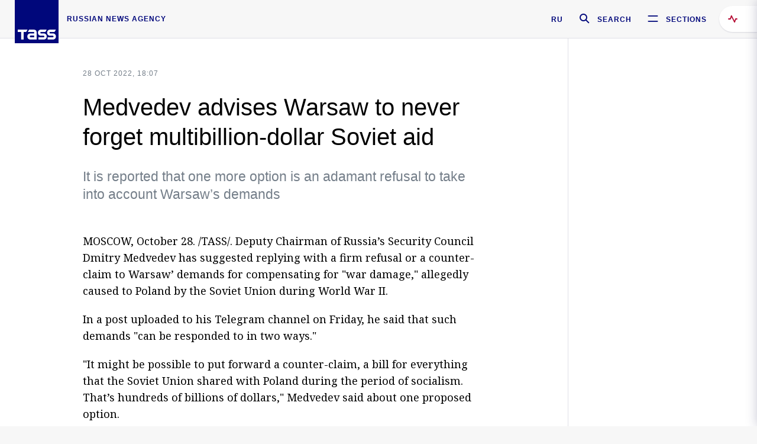

--- FILE ---
content_type: text/html; charset=utf-8
request_url: https://tass.com/politics/1529445
body_size: 24414
content:
<!DOCTYPE html><html data-ng-app="tassApp" data-ng-controller="mainController"><head><title>Medvedev advises Warsaw to never forget multibillion-dollar Soviet aid -  Russian Politics &amp; Diplomacy - TASS</title><meta name="description" content="It is reported that one more option is an adamant refusal to take into account Warsaw’s demands"><meta name="viewport" content="width=device-width, initial-scale=1.0"><meta http-equiv="X-UA-Compatible" content="ie=edge"><meta name="yandex-verification" content="f91ce7b4a203a30a"><meta name="google-site-verification" content="PoyFi2APBqKw8uGePodmFqId646DYLqqS1qiMTh153w"><meta name="msvalidate.01" content="C05302AEC20336D89FE678451D9C5CDC"><meta property="fb:app_id" content="145834367435982"><meta property="fb:pages" content="144698628932572"><meta property="og:site_name" content="TASS"><meta property="og:type" content="article"><meta property="og:image" content="https://tass.com/img/blocks/common/tass_logo_share_eng.png"><meta property="og:url" content="https://tass.com/politics/1529445"><meta property="og:title" content="Medvedev advises Warsaw to never forget multibillion-dollar Soviet aid"><meta property="og:description" content="It is reported that one more option is an adamant refusal to take into account Warsaw’s demands"><meta property="twitter:site" content="@tass_agency"><meta property="twitter:site:id" content="285532415"><meta property="twitter:card" content="summary_large_image"><meta property="twitter:title" content="Medvedev advises Warsaw to never forget multibillion-dollar Soviet aid"><meta property="twitter:description" content="It is reported that one more option is an adamant refusal to take into account Warsaw’s demands"><meta property="twitter:image" content="https://tass.com/img/blocks/common/tass_logo_share_eng.png"><meta property="vk:image" content="https://tass.com/img/blocks/common/tass_logo_share_eng.png"><link rel="image_src" href="https://tass.com/img/blocks/common/tass_logo_share_eng.png"><meta name="gtm-page-type" content="news"><link rel="amphtml" href="https://tass.com/politics/1529445/amp"><link rel="apple-touch-icon" href="/img/blocks/common/apple-touch-icon.png"><link rel="apple-touch-icon" sizes="57x57" href="/img/blocks/common/apple-touch-icon-57x57.png"><link rel="apple-touch-icon" sizes="72x72" href="/img/blocks/common/apple-touch-icon-72x72.png"><link rel="apple-touch-icon" sizes="76x76" href="/img/blocks/common/apple-touch-icon-76x76.png"><link rel="apple-touch-icon" sizes="114x114" href="/img/blocks/common/apple-touch-icon-114x114.png"><link rel="apple-touch-icon" sizes="120x120" href="/img/blocks/common/apple-touch-icon-120x120.png"><link rel="apple-touch-icon" sizes="144x144" href="/img/blocks/common/apple-touch-icon-144x144.png"><link rel="apple-touch-icon" sizes="152x152" href="/img/blocks/common/apple-touch-icon-152x152.png"><link rel="apple-touch-icon" sizes="180x180" href="/img/blocks/common/apple-touch-icon-180x180.png"><link href="//fonts.googleapis.com/css?family=Noto+Sans:400,400i,700,700i|Noto+Serif:400,400i,700,700i&amp;amp;subset=cyrillic,cyrillic-ext,latin-ext" rel="stylesheet"><link href="//fonts.googleapis.com/css?family=PT+Serif:,700&amp;amp;subset=cyrillic" rel="stylesheet"><script src="//platform.twitter.com/widgets.js" charset="utf-8" async></script><script src="/newtass/javascript/libs/jwplayer-7.11.2/jwplayer.js"></script><script>jwplayer.key = 'btTjXiuYZsRbqAVggNOhFFVcP3mvO2KkI2kx4w= = ';</script><script>var TASSconfig = {
    centrifugo: {"host":"https://centrifugo.tass.ru","port":"443","user":"1","timestamp":"10","token":"87cf320d40b3d158222430b232ea6803c57e1290d414fcdd78a446615884092e"},
    webSocket: {"host":"wss://comet.tass.ru:443","SID":"--b28c704f1435e1a5ac1a753810d40a57"}
}</script><script src="//cdnjs.cloudflare.com/ajax/libs/jquery/3.2.1/jquery.min.js"></script><script src="//yastatic.net/pcode/adfox/loader.js" crossorigin="anonymous" defer="defer"></script><script src="//yastatic.net/pcode/adfox/header-bidding.js" async="async"></script><script src="//an.yandex.ru/system/context.js" async="async"></script><script src="/newtass/javascript/libs/angular.min.js"></script><script src="/newtass/javascript/libs/angular-sanitize.min.js"></script><script src="/newtass/javascript/libs/angular-touch.min.js"></script><script src="/newtass/javascript/libs/angular-cookies.min.js"></script><script src="/newtass/javascript/libs/angular-mask.min.js"></script><script src="/newtass/javascript/libs/datepicker.js"></script><script src="//cdn.jsdelivr.net/sockjs/1.1/sockjs.min.js"></script><script src="/newtass/javascript/libs/centrifuge.js"></script><script src="/newtass/javascript/app.js?v=90"></script><script src="/newtass/javascript/servises/overlord.js?v=90"></script><script src="/newtass/javascript/servises/centrifuge.js?v=90"></script><script>window.yaContextCb = window.yaContextCb || []</script><script src="https://yandex.ru/ads/system/context.js" async="async"></script><script src="/newtass/javascript/servises/websocket.js?v=90"></script><script src="/newtass/javascript/controllers/mainController.js?v=90"></script><script src="/newtass/javascript/controllers/newsfeedController.js?v=90"></script><script src="/newtass/javascript/controllers/sliderController.js?v=90"></script><script src="/newtass/javascript/controllers/socialController.js?v=90"></script><script src="/newtass/javascript/controllers/videoController.js?v=90"></script><script src="/newtass/javascript/controllers/audioController.js?v=90"></script><script src="/newtass/javascript/controllers/headerController.js?v=90"></script><script src="/newtass/javascript/controllers/contentList.js?v=90"></script><script src="/newtass/javascript/controllers/whatsNewController.js?v=90"></script><script src="/newtass/javascript/controllers/mainMediaController.js?v=90"></script><script src="/newtass/javascript/directives/fullscreenViewDirective.js?v=90"></script><script src="/newtass/javascript/directives/photoFullscreenViewDirective.js?v=90"></script><script src="/newtass/javascript/controllers/menuController.js?v=90"></script><script src="/newtass/javascript/directives/expandableTextIncludes.js?v=90"></script><script src="/newtass/javascript/directives/dateFormatDirective.js?v=90"></script><script src="/newtass/javascript/directives/clickOutsideDirective.js?v=90"></script><script src="/newtass/javascript/directives/urgentDirective.js?v=90"></script><script src="/newtass/javascript/directives/headerTop0Directive.js?v=90"></script><script src="/newtass/javascript/directives/headerDirective.js?v=90"></script><script src="/newtass/javascript/directives/scrollToTopDirective.js?v=90"></script><script src="/newtass/javascript/directives/spoilerExpandDirective.js?v=90"></script><script src="/newtass/javascript/directives/angular-loadscript.js"></script><script src="//www.google.com/recaptcha/api.js"></script><script src="/newtass/javascript/controllers/menuController.js?v=90"></script><script type="application/ld+json">{"@context":"https://schema.org/","@type":"Organization","url":"https://tass.com","name":"TASS","logo":{"@type":"ImageObject","url":"https://tass.com/newtass/img/blocks/common/tass-logo.jpg","width":60,"height":60},"sameAs":["https://www.facebook.com/tassagency","https://www.youtube.com/channel/UCEyGP84v6qbsZy9-pL6Jx2g","https://vk.com/tassagency","https://ok.ru/tassagency","https://www.instagram.com/tass_agency/","https://twitter.com/tass_agency"]}</script><script type="application/ld+json">{"@context":"https://schema.org","@graph":[{"@context":"https://schema.org","@type":"SiteNavigationElement","@id":"#menu-sections","name":"Russian Politics & Diplomacy","url":"https://tass.com/politics"},{"@context":"https://schema.org","@type":"SiteNavigationElement","@id":"#menu-sections","name":"World","url":"https://tass.com/world"},{"@context":"https://schema.org","@type":"SiteNavigationElement","@id":"#menu-sections","name":"Business & Economy","url":"https://tass.com/economy"},{"@context":"https://schema.org","@type":"SiteNavigationElement","@id":"#menu-sections","name":"Military & Defense","url":"https://tass.com/defense"},{"@context":"https://schema.org","@type":"SiteNavigationElement","@id":"#menu-sections","name":"Science & Space","url":"https://tass.com/science"},{"@context":"https://schema.org","@type":"SiteNavigationElement","@id":"#menu-sections","name":"Emergencies ","url":"https://tass.com/emergencies"},{"@context":"https://schema.org","@type":"SiteNavigationElement","@id":"#menu-sections","name":"Society & Culture","url":"https://tass.com/society"},{"@context":"https://schema.org","@type":"SiteNavigationElement","@id":"#menu-sections","name":"Press Review","url":"https://tass.com/pressreview"},{"@context":"https://schema.org","@type":"SiteNavigationElement","@id":"#menu-sections","name":"Sports","url":"https://tass.com/sports"}]}</script><!-- AdFox START--><!-- tasstest--><!-- Площадка: tass.com / Все разделы / fullscreen_com_web--><!-- Категория: <не задана>--><!-- Тип баннера: fullscreen--><div id="adfox_174887496479139980"></div><script>(function (w, n) {
    w[n] = w[n] || [];
    w[n].push({
        ownerId: 255516,
        containerId: 'adfox_174887496479139980',
        params: {
            p1: 'dhyaz',
            p2: 'gdtg'
        }
    });
})(window, 'adfoxAsyncParams');
</script><link id="css-default" rel="stylesheet" media="(min-width: 0px)" href="/newtass/stylesheets/news-page/news-page.css?v=90"><link id="css-md" rel="stylesheet" media="(min-width: 960px)" href="/newtass/stylesheets/news-page/news-page_md.css?v=90"><link id="css-lg" rel="stylesheet" media="(min-width: 1280px)" href="/newtass/stylesheets/news-page/news-page_lg.css?v=90"><link id="css-xl" rel="stylesheet" media="(min-width: 1360px)" href="/newtass/stylesheets/news-page/news-page_xl.css?v=90"><script type="application/ld+json">{"@context":"https://schema.org","@type":"NewsArticle","mainEntityOfPage":{"@type":"WebPage","@id":"https://tass.com/politics/1529445"},"headline":"Medvedev advises Warsaw to never forget multibillion-dollar Soviet aid","image":["https://tass.com/img/blocks/common/tass_logo_share_eng.png"],"datePublished":"2022-10-28T18:07:44.000Z","dateModified":"2022-10-28T18:07:44.000Z","author":{"@type":"Organization","name":"TASS","logo":{"@type":"ImageObject","url":"https://tass.com/newtass/img/blocks/common/tass-logo.jpg","width":60,"height":60}},"publisher":{"@type":"Organization","name":"TASS","logo":{"@type":"ImageObject","url":"https://tass.com/newtass/img/blocks/common/tass-logo.jpg","width":60,"height":60}},"description":"It is reported that one more option is an adamant refusal to take into account Warsaw’s demands"}</script></head><body data-ng-class="{'lenta-opened': newsFeedMode, 'overbody':$root.mainMenuStatus, 'whats-new-opened': whatsNewOpened}" data-ng-init="pushInRecommendations(1529445)"><!-- Yandex.Metrika counter -->
<script type="text/javascript" >
   (function (d, w, c) {
      (w[c] = w[c] || []).push(function() {
           try {
               w.yaCounter22765936 = new Ya.Metrika({
                   id:22765936,
                   clickmap:true,
                   trackLinks:true,
                   accurateTrackBounce:true,
                   trackHash:true
               });
           } catch(e) { }
       });
       var n = d.getElementsByTagName("script")[0],
           x = "https://mc.yandex.ru/metrika/watch.js",
           s = d.createElement("script"),
           f = function () { n.parentNode.insertBefore(s, n); }
       for (var i = 0; i < document.scripts.length; i++) {
           if (document.scripts[i].src === x) { return; }
       }
       s.type = "text/javascript";
       s.async = true;
       s.src = x;

       if (w.opera == "[object Opera]") {
           d.addEventListener("DOMContentLoaded", f, false);
       } else { f(); }
   })(document, window, "yandex_metrika_callbacks");
</script>
<noscript><div><img src="https://mc.yandex.ru/watch/22765936" style="position:absolute; left:-9999px;" alt="" /></div></noscript>
<!-- /Yandex.Metrika counter -->

<!-- /Yandex.Metrika counter --> 
<script type="text/javascript" >
   (function(m,e,t,r,i,k,a){m[i]=m[i]||function(){(m[i].a=m[i].a||[]).push(arguments)};
   m[i].l=1*new Date();k=e.createElement(t),a=e.getElementsByTagName(t)[0],k.async=1,k.src=r,a.parentNode.insertBefore(k,a)})
   (window, document, "script", "https://mc.yandex.ru/metrika/tag.js", "ym");

   ym(52150180, "init", {
        id:52150180,
        clickmap:true,
        trackLinks:true,
        accurateTrackBounce:true
   });
</script>
<noscript><div><img src="https://mc.yandex.ru/watch/52150180" style="position:absolute; left:-9999px;" alt="" /></div></noscript>
<!-- /Yandex.Metrika counter --><!--LiveInternet counter--><script type="text/javascript">
new Image().src = "//counter.yadro.ru/hit;TASS_total?r"+
escape(document.referrer)+((typeof(screen)=="undefined")?"":
";s"+screen.width+"*"+screen.height+"*"+(screen.colorDepth?
screen.colorDepth:screen.pixelDepth))+";u"+escape(document.URL)+
";"+Math.random();</script><!--/LiveInternet--><!--LiveInternet counter-->
<script type="text/javascript"><!--document.write('<a href="//www.liveinternet.ru/?tass.com"target="_blank"  ><img src="//counter.yadro.ru/logo;tass.com?44.6"title="LiveInternet"alt="" border="0" width="31" height="31"/></a>')//--></script>
<!--/LiveInternet--><div class="banner banner_delimeter"><div class="banner__wrapper"><div class="banner__container" id="970x250_top"><script>window.yaContextCb.push(()=>{
    Ya.adfoxCode.create({
    ownerId: 255516,
    containerId: '970x250_top',
    params: {
        p1: 'csprv',
        p2: 'gcah',
        puid1: JSON.parse('false') || '',
        puid2: '',
        puid3: '',
        puid4: '',
        puid5: '',
        puid6: '',
        puid7: '' 
        },
    lazyLoad: { 
            fetchMargin: 100,
            mobileScaling: 2
        }      
    })
        
})             
</script></div></div></div><header class="header header-on_top" id="header" data-ng-controller="headerController" header-directive="header-directive" ng-class="{'header_hidden': $root.showArticle}"><div class="container" ng-init="counterTime = 520"><div class="header-inner"><div class="header-logo-bar"><a class="header-logo" href="/" data-header_logo="data-header_logo" ="" rel="nofollow"><div class="header-logo__logo"></div></a><div class="header-inscription">russian news agency</div></div><div class="header-bar"><div class="header-lang"><a class="header-lang__item" href="//tass.ru" rel="nofollow" data-header_menu_lang="data-header_menu_lang">RU</a></div><div class="header-search" id="search-btn"><a style="text-decoration:none;" href="/search" rel="nofollow" data-header_menu_search_open="data-header_menu_search_open"><div class="header-search__icon"></div><div class="header-search__label">Search</div></a></div><div class="header-sections" id="open-menu-button" data-ng-click="manageHistoryTrackerForMenu($root.mainMenuStatus=true)" data-header_menu_categories_open="data-header_menu_categories_open"><div class="header-sections__icon"></div><div class="header-sections__label">Sections</div></div></div></div></div><button class="header-news-feed-button" data-header_menu_feed_open="data-header_menu_feed_open" ng-hide="ov.variable.newsfeed.isOpened" ng-click="toggleNewsFeed()" ng-class="{'header-news-feed-button_active': newsFeedLabelActive}"><span ng-cloak="ng-cloak" ng-bind-html="getNewsFeedCounter()"></span></button></header><div class="search-popup"><div class="search-popup__container"><header class="search-popup__header"><div class="search-popup__logo"></div><button class="search-popup__close-button" id="search-btn-close">Close</button></header><form class="search-popup__search-form"><div class="search-input"><div class="search-input__wrapper"><input class="search-input__input-field" autofocus="autofocus" placeholder="Search" data-ng-model="sendParams.searchStr"/><button class="search-input__submit-button" data-ng-click="dispatch()" ng-if="!pending" data-header_menu_search_start="data-header_menu_search_start"></button><div class="search-input__spinner" ng-if="pending"></div></div><ul class="search-input__results-list"><li class="search-input__results-list-item"><button class="search-input__result-title">Economy</button></li><li class="search-input__results-list-item"><button class="search-input__result-title">Sports</button></li><li class="search-input__results-list-item"><button class="search-input__result-title">Culture</button></li></ul></div></form></div></div><div class="menu" data-ng-controller="menuController" data-ng-class="{'menu_opened':$root.mainMenuStatus}" menu-directive="menu-directive"><div class="menu__container"><header class="menu__header"><a class="menu__logo" href="/" rel="nofollow"></a><button class="menu__close-button" id="close-menu-button" data-ng-click="manageHistoryTrackerForMenu($root.mainMenuStatus=false)" data-all_category_close="data-all_category_close">Close</button></header><div class="menu__content" data-ng-class="{'up':$root.mainMenuStatus}"><div class="menu__lists-wrapper"><ul class="menu-sections-list" data-ng-init="init()"><li class="menu-sections-list-item" data-ng-class="{'menu-sections-list-item_active': activeSection === 'politics'}"><div class="menu-sections-list__title-wrapper"><a class="menu-sections-list__title" href="/politics" data-ng-mouseover="onMouseEnter(4954); activeSection = 'politics'" data-all_category_choice="data-all_category_choice">Russian Politics &amp; Diplomacy</a></div><div class="section-preview"><div class="section-preview__content"><div class="section-preview__header"><span class="section-preview__title">Russian Politics &amp; Diplomacy</span><a class="section-preview__link" href="/politics" rel="nofollow" data-header_menu_categories_choice="data-header_menu_categories_choice">Into section →</a></div><ul class="section-preview__subcategories-list"><li class="section-preview__subcategories-list-item"><a class="section-preview__subcategories-list__link" href="/russias-foreign-policy">FOREIGN POLICY</a></li><li class="section-preview__subcategories-list-item"><a class="section-preview__subcategories-list__link" href="/domestic-policy">DOMESTIC POLICY</a></li></ul><div class="section-preview__news"><div data-ng-bind-html="newsContainer"></div><div data-ng-if="!newsContainer"><div class="news-preview news-preview_default"><div class="news-preview__body"><div class="news-preview__loader-long"></div><div class="news-preview__loader-long"></div><div class="news-preview__loader-long"></div></div></div><div class="news-preview news-preview_default"><div class="news-preview__body"><div class="news-preview__loader-long"></div><div class="news-preview__loader-long"></div><div class="news-preview__loader-long"></div></div></div><div class="news-preview news-preview_default"><div class="news-preview__body"><div class="news-preview__loader-long"></div><div class="news-preview__loader-long"></div><div class="news-preview__loader-long"></div></div></div></div></div></div></div></li><li class="menu-sections-list-item" data-ng-class="{'menu-sections-list-item_active': activeSection === 'world'}"><div class="menu-sections-list__title-wrapper"><a class="menu-sections-list__title" href="/world" data-ng-mouseover="onMouseEnter(4844); activeSection = 'world'" data-all_category_choice="data-all_category_choice">World</a></div><div class="section-preview"><div class="section-preview__content"><div class="section-preview__header"><span class="section-preview__title">World</span><a class="section-preview__link" href="/world" rel="nofollow" data-header_menu_categories_choice="data-header_menu_categories_choice">Into section →</a></div><ul class="section-preview__subcategories-list"></ul><div class="section-preview__news"><div data-ng-bind-html="newsContainer"></div><div data-ng-if="!newsContainer"><div class="news-preview news-preview_default"><div class="news-preview__body"><div class="news-preview__loader-long"></div><div class="news-preview__loader-long"></div><div class="news-preview__loader-long"></div></div></div><div class="news-preview news-preview_default"><div class="news-preview__body"><div class="news-preview__loader-long"></div><div class="news-preview__loader-long"></div><div class="news-preview__loader-long"></div></div></div><div class="news-preview news-preview_default"><div class="news-preview__body"><div class="news-preview__loader-long"></div><div class="news-preview__loader-long"></div><div class="news-preview__loader-long"></div></div></div></div></div></div></div></li><li class="menu-sections-list-item" data-ng-class="{'menu-sections-list-item_active': activeSection === 'economy'}"><div class="menu-sections-list__title-wrapper"><a class="menu-sections-list__title" href="/economy" data-ng-mouseover="onMouseEnter(4845); activeSection = 'economy'" data-all_category_choice="data-all_category_choice">Business &amp; Economy</a></div><div class="section-preview"><div class="section-preview__content"><div class="section-preview__header"><span class="section-preview__title">Business &amp; Economy</span><a class="section-preview__link" href="/economy" rel="nofollow" data-header_menu_categories_choice="data-header_menu_categories_choice">Into section →</a></div><ul class="section-preview__subcategories-list"><li class="section-preview__subcategories-list-item"><a class="section-preview__subcategories-list__link" href="/oil-gas-industry">Oil &amp; gas industry</a></li><li class="section-preview__subcategories-list-item"><a class="section-preview__subcategories-list__link" href="/internet-telecom">Internet &amp; Telecom</a></li><li class="section-preview__subcategories-list-item"><a class="section-preview__subcategories-list__link" href="/trade-cooperation">Trade &amp; Cooperation</a></li><li class="section-preview__subcategories-list-item"><a class="section-preview__subcategories-list__link" href="/transport">Transport</a></li></ul><div class="section-preview__news"><div data-ng-bind-html="newsContainer"></div><div data-ng-if="!newsContainer"><div class="news-preview news-preview_default"><div class="news-preview__body"><div class="news-preview__loader-long"></div><div class="news-preview__loader-long"></div><div class="news-preview__loader-long"></div></div></div><div class="news-preview news-preview_default"><div class="news-preview__body"><div class="news-preview__loader-long"></div><div class="news-preview__loader-long"></div><div class="news-preview__loader-long"></div></div></div><div class="news-preview news-preview_default"><div class="news-preview__body"><div class="news-preview__loader-long"></div><div class="news-preview__loader-long"></div><div class="news-preview__loader-long"></div></div></div></div></div></div></div></li><li class="menu-sections-list-item" data-ng-class="{'menu-sections-list-item_active': activeSection === 'defense'}"><div class="menu-sections-list__title-wrapper"><a class="menu-sections-list__title" href="/defense" data-ng-mouseover="onMouseEnter(4953); activeSection = 'defense'" data-all_category_choice="data-all_category_choice">Military &amp; Defense</a></div><div class="section-preview"><div class="section-preview__content"><div class="section-preview__header"><span class="section-preview__title">Military &amp; Defense</span><a class="section-preview__link" href="/defense" rel="nofollow" data-header_menu_categories_choice="data-header_menu_categories_choice">Into section →</a></div><ul class="section-preview__subcategories-list"></ul><div class="section-preview__news"><div data-ng-bind-html="newsContainer"></div><div data-ng-if="!newsContainer"><div class="news-preview news-preview_default"><div class="news-preview__body"><div class="news-preview__loader-long"></div><div class="news-preview__loader-long"></div><div class="news-preview__loader-long"></div></div></div><div class="news-preview news-preview_default"><div class="news-preview__body"><div class="news-preview__loader-long"></div><div class="news-preview__loader-long"></div><div class="news-preview__loader-long"></div></div></div><div class="news-preview news-preview_default"><div class="news-preview__body"><div class="news-preview__loader-long"></div><div class="news-preview__loader-long"></div><div class="news-preview__loader-long"></div></div></div></div></div></div></div></li><li class="menu-sections-list-item" data-ng-class="{'menu-sections-list-item_active': activeSection === 'science'}"><div class="menu-sections-list__title-wrapper"><a class="menu-sections-list__title" href="/science" data-ng-mouseover="onMouseEnter(4957); activeSection = 'science'" data-all_category_choice="data-all_category_choice">Science &amp; Space</a></div><div class="section-preview"><div class="section-preview__content"><div class="section-preview__header"><span class="section-preview__title">Science &amp; Space</span><a class="section-preview__link" href="/science" rel="nofollow" data-header_menu_categories_choice="data-header_menu_categories_choice">Into section →</a></div><ul class="section-preview__subcategories-list"></ul><div class="section-preview__news"><div data-ng-bind-html="newsContainer"></div><div data-ng-if="!newsContainer"><div class="news-preview news-preview_default"><div class="news-preview__body"><div class="news-preview__loader-long"></div><div class="news-preview__loader-long"></div><div class="news-preview__loader-long"></div></div></div><div class="news-preview news-preview_default"><div class="news-preview__body"><div class="news-preview__loader-long"></div><div class="news-preview__loader-long"></div><div class="news-preview__loader-long"></div></div></div><div class="news-preview news-preview_default"><div class="news-preview__body"><div class="news-preview__loader-long"></div><div class="news-preview__loader-long"></div><div class="news-preview__loader-long"></div></div></div></div></div></div></div></li><li class="menu-sections-list-item" data-ng-class="{'menu-sections-list-item_active': activeSection === 'emergencies'}"><div class="menu-sections-list__title-wrapper"><a class="menu-sections-list__title" href="/emergencies" data-ng-mouseover="onMouseEnter(4992); activeSection = 'emergencies'" data-all_category_choice="data-all_category_choice">Emergencies </a></div><div class="section-preview"><div class="section-preview__content"><div class="section-preview__header"><span class="section-preview__title">Emergencies </span><a class="section-preview__link" href="/emergencies" rel="nofollow" data-header_menu_categories_choice="data-header_menu_categories_choice">Into section →</a></div><ul class="section-preview__subcategories-list"></ul><div class="section-preview__news"><div data-ng-bind-html="newsContainer"></div><div data-ng-if="!newsContainer"><div class="news-preview news-preview_default"><div class="news-preview__body"><div class="news-preview__loader-long"></div><div class="news-preview__loader-long"></div><div class="news-preview__loader-long"></div></div></div><div class="news-preview news-preview_default"><div class="news-preview__body"><div class="news-preview__loader-long"></div><div class="news-preview__loader-long"></div><div class="news-preview__loader-long"></div></div></div><div class="news-preview news-preview_default"><div class="news-preview__body"><div class="news-preview__loader-long"></div><div class="news-preview__loader-long"></div><div class="news-preview__loader-long"></div></div></div></div></div></div></div></li><li class="menu-sections-list-item" data-ng-class="{'menu-sections-list-item_active': activeSection === 'society'}"><div class="menu-sections-list__title-wrapper"><a class="menu-sections-list__title" href="/society" data-ng-mouseover="onMouseEnter(4956); activeSection = 'society'" data-all_category_choice="data-all_category_choice">Society &amp; Culture</a></div><div class="section-preview"><div class="section-preview__content"><div class="section-preview__header"><span class="section-preview__title">Society &amp; Culture</span><a class="section-preview__link" href="/society" rel="nofollow" data-header_menu_categories_choice="data-header_menu_categories_choice">Into section →</a></div><ul class="section-preview__subcategories-list"></ul><div class="section-preview__news"><div data-ng-bind-html="newsContainer"></div><div data-ng-if="!newsContainer"><div class="news-preview news-preview_default"><div class="news-preview__body"><div class="news-preview__loader-long"></div><div class="news-preview__loader-long"></div><div class="news-preview__loader-long"></div></div></div><div class="news-preview news-preview_default"><div class="news-preview__body"><div class="news-preview__loader-long"></div><div class="news-preview__loader-long"></div><div class="news-preview__loader-long"></div></div></div><div class="news-preview news-preview_default"><div class="news-preview__body"><div class="news-preview__loader-long"></div><div class="news-preview__loader-long"></div><div class="news-preview__loader-long"></div></div></div></div></div></div></div></li><li class="menu-sections-list-item" data-ng-class="{'menu-sections-list-item_active': activeSection === 'pressreview'}"><div class="menu-sections-list__title-wrapper"><a class="menu-sections-list__title" href="/pressreview" data-ng-mouseover="onMouseEnter(4981); activeSection = 'pressreview'" data-all_category_choice="data-all_category_choice">Press Review</a></div><div class="section-preview"><div class="section-preview__content"><div class="section-preview__header"><span class="section-preview__title">Press Review</span><a class="section-preview__link" href="/pressreview" rel="nofollow" data-header_menu_categories_choice="data-header_menu_categories_choice">Into section →</a></div><ul class="section-preview__subcategories-list"></ul><div class="section-preview__news"><div data-ng-bind-html="newsContainer"></div><div data-ng-if="!newsContainer"><div class="news-preview news-preview_default"><div class="news-preview__body"><div class="news-preview__loader-long"></div><div class="news-preview__loader-long"></div><div class="news-preview__loader-long"></div></div></div><div class="news-preview news-preview_default"><div class="news-preview__body"><div class="news-preview__loader-long"></div><div class="news-preview__loader-long"></div><div class="news-preview__loader-long"></div></div></div><div class="news-preview news-preview_default"><div class="news-preview__body"><div class="news-preview__loader-long"></div><div class="news-preview__loader-long"></div><div class="news-preview__loader-long"></div></div></div></div></div></div></div></li><li class="menu-sections-list-item" data-ng-class="{'menu-sections-list-item_active': activeSection === 'sports'}"><div class="menu-sections-list__title-wrapper"><a class="menu-sections-list__title" href="/sports" data-ng-mouseover="onMouseEnter(4869); activeSection = 'sports'" data-all_category_choice="data-all_category_choice">Sports</a></div><div class="section-preview"><div class="section-preview__content"><div class="section-preview__header"><span class="section-preview__title">Sports</span><a class="section-preview__link" href="/sports" rel="nofollow" data-header_menu_categories_choice="data-header_menu_categories_choice">Into section →</a></div><ul class="section-preview__subcategories-list"></ul><div class="section-preview__news"><div data-ng-bind-html="newsContainer"></div><div data-ng-if="!newsContainer"><div class="news-preview news-preview_default"><div class="news-preview__body"><div class="news-preview__loader-long"></div><div class="news-preview__loader-long"></div><div class="news-preview__loader-long"></div></div></div><div class="news-preview news-preview_default"><div class="news-preview__body"><div class="news-preview__loader-long"></div><div class="news-preview__loader-long"></div><div class="news-preview__loader-long"></div></div></div><div class="news-preview news-preview_default"><div class="news-preview__body"><div class="news-preview__loader-long"></div><div class="news-preview__loader-long"></div><div class="news-preview__loader-long"></div></div></div></div></div></div></div></li></ul><ul class="menu-links-list"><li class="menu-links-list-item"><a class="menu-links-list__link" href="/specialprojects" rel="nofollow">Special projects</a></li><li class="menu-links-list-item" data-ng-class="{'menu-links-list-item_active': activeSection === 1}"><div class="menu-links-list__title-wrapper"><div class="menu-links-list__title" data-ng-mouseover="activeSection = 1">TASS</div></div><div class="links-block links-block_one-column"><div class="links-block__content"><div class="links-block-section"><div class="links-block-section__title">Agency</div><ul class="links-block-section__list"><li class="links-block-section__list-item"><a class="links-block-section__link" href="/today" rel="nofollow">TASS today</a></li><li class="links-block-section__list-item"><a class="links-block-section__link" href="/history" rel="nofollow">History</a></li><li class="links-block-section__list-item"><a class="links-block-section__link" href="/team" rel="nofollow">Management</a></li><li class="links-block-section__list-item"><a class="links-block-section__link" href="/contacts" rel="nofollow">Contacts</a></li></ul></div><div class="links-block-section"><div class="links-block-section__title">Projects &amp; Services</div><ul class="links-block-section__list"><li class="links-block-section__list-item"><a class="links-block-section__link" href="http://www.tassphoto.com/en" rel="nofollow">TASS-PHOTO</a></li><li class="links-block-section__list-item"><a class="links-block-section__link" href="https://terminal.tass.ru/" rel="nofollow">NEWS TERMINAL</a></li></ul></div><div class="links-block-section"><div class="links-block-section__title"></div><ul class="links-block-section__list"><li class="links-block-section__list-item"><a class="links-block-section__link" href="https://cdn.tass.ru/data/files/ru/politika-obrabotki-dannyh-tassru.docx" rel="nofollow">Personal data processing policy TASS</a></li><li class="links-block-section__list-item"><a class="links-block-section__link" href="/press-releases" rel="nofollow">Press Releases</a></li><li class="links-block-section__list-item"><a class="links-block-section__link" href="/privacy-policy" rel="nofollow">Privacy Policy​ tass.com</a></li><li class="links-block-section__list-item"><a class="links-block-section__link" href="/terms-of-use" rel="nofollow">Terms of use</a></li><li class="links-block-section__list-item"><a class="links-block-section__link" href="/anti-corruption" rel="nofollow">ANTI-Corruption</a></li></ul></div></div></div></li><li class="menu-links-list-item" data-ng-class="{'menu-links-list-item_active': activeSection === 2}"><div class="menu-links-list__title-wrapper"><div class="menu-links-list__title" data-ng-mouseover="activeSection = 2">Subscribe</div></div><div class="links-block links-block_two-column"><div class="links-block__content"><div class="links-block-section"><div class="links-block-section__title">Social Media</div><ul class="links-block-section__list"><li class="links-block-section__list-item"><a class="links-block-section__link" href="https://t.me/tassagency_en" rel="nofollow">Telegram</a></li></ul></div><div class="links-block-section"><div class="links-block-section__title">Subscriptions</div><ul class="links-block-section__list"><li class="links-block-section__list-item"><a class="links-block-section__link links-block-section__link_icon" href="http://tass.com/rss/v2.xml" rel="nofollow"><span class="links-block-section__link-icon" style="background-image: url('https://tass.com/newtass/img/blocks/menu-links-list/rss.svg')"></span>RSS</a></li></ul></div></div></div></li><li class="menu-links-list-item"><a class="menu-links-list__link" href="/ads" rel="nofollow">Advertising</a></li><li class="menu-links-list-item"><a class="menu-links-list__link" href="/contacts" rel="nofollow">Contacts</a></li></ul></div></div></div></div><div class="news-feed" data-ng-controller="newsFeedController" ng-init="init()"><div ng-class="{'news-feed-back': isOpened}"></div><div class="news-feed-column" ng-class="{'news-feed-column_opened': isOpened}"><div class="news-feed-close" ng-click="closeNewsFeed()" data-header_menu_feed_close="data-header_menu_feed_close"></div><div class="news-feed-content" id="news-feed-content"><div class="news-feed-list"><div class="news-feed-btn" ng-class="{'news-feed-btn_active': newsFeedCounter}" ng-click="loadmessages(true)"><div class="news-feed-btn__inner" ng-bind-html="getNewsFeedCounter()"></div></div><div class="news-feed-day-container" data-ng-repeat="dayPoint in newsFeed | orderObjectBy:'date':true"><div class="news-feed-daypoint">{{dayPoint.date | date : 'd MMMM yyyy'}}</div><a class="news-feed-item" data-ng-class="{'news-feed-item_flash': newsPoint.isFlash, 'news-feed-item_new': newsPoint.isNew}" data-ng-href="{{newsPoint.link}}" data-ng-repeat="newsPoint in dayPoint | orderObjectBy:'date':true" data-ng-if="newsPoint.toShow"><div class="news-feed-item__header"><div class="news-feed-item__date">{{newsPoint.date * 1000 | date : 'HH:mm'}} {{newsPoint.mark}}</div></div><div class="news-feed-item__title-wrap"><div class="news-feed-item__title" data-header_menu_feed_title="data-header_menu_feed_title" data-ng-if="!newsPoint.subtitle">{{newsPoint.title}}</div><div data-ng-if="newsPoint.subtitle" data-header_menu_feed_title="data-header_menu_feed_title"><div class="news-feed-item__title">{{newsPoint.title+ ' '}}</div><div class="news-feed-item__subtitle">{{newsPoint.subtitle}}</div></div><div class="news-feed-item__photo" data-ng-if="newsPoint.showPhoto &amp;&amp; newsPoint.image" data-header_menu_feed_photo="data-header_menu_feed_photo"><img data-ng-src="{{newsPoint.image}}" alt=""/></div></div></a></div></div><div class="news-feed-endpoint" id="news-feed-endpoint"></div></div><a class="news-feed-link" data-ng-href="/search" data-header_menu_feed_all="data-header_menu_feed_all">All news</a></div></div><main class="container"><section class="section-grid" id="news"><div class="section-grid__col section-grid__col_center"><div class="news" data-io-article-url="https://tass.com/politics/1529445"><div class="column"><div class="news-header"><div class="news-header__top"><div class="news-header__date" ng-cloak="ng-cloak"><span class="news-header__date-date"><dateformat time="1666980464" mode="abs"></dateformat></span></div></div><h1 class="news-header__title">Medvedev advises Warsaw to never forget multibillion-dollar Soviet aid

</h1><div class="news-header__lead">It is reported that one more option is an adamant refusal to take into account Warsaw’s demands</div><div class="news-header__actions"></div></div></div><div class="text-content"><div class="text-block"><p>MOSCOW, October 28. /TASS/. Deputy Chairman of Russia&rsquo;s Security Council Dmitry Medvedev has suggested replying with a firm refusal or a counter-claim to Warsaw&rsquo; demands for compensating for &quot;war damage,&quot; allegedly caused to Poland by the Soviet Union during World War II.</p>

<p>In a post uploaded to his Telegram channel on Friday, he said that such demands &quot;can be responded to in two ways.&quot;</p>

<p>&quot;It might be possible to put forward a counter-claim, a bill for everything that the Soviet Union shared with Poland during the period of socialism. That&rsquo;s hundreds of billions of dollars,&quot; Medvedev said about one proposed option.</p>

<p>Or, he continued, there can be another one - an adamant refusal to take into account Warsaw&rsquo;s demands.</p>
</div></div><div class="column"><div class="news-actions"><div class="tags"><div class="tags__title">Tags</div><div class="tags__list"><a class="tags__item" href="/tag/foreign-policy" data-content_tags="data-content_tags">Foreign policy</a><a class="tags__item" href="/tag/poland" data-content_tags="data-content_tags">Poland</a></div></div></div></div></div></div><div class="section-grid__col section-grid__col_right"><div class="banner banner_sticky"><div class="banner__wrapper"><div class="banner__container" id="vb_top"><script>window.yaContextCb.push(()=>{
    Ya.adfoxCode.create({
    ownerId: 255516,
    containerId: 'vb_top',
    params: {
        p1: 'csprt',
        p2: 'gbws',
        puid1: JSON.parse('false') || '',
        puid2: '',
        puid3: '',
        puid4: '',
        puid5: '',
        puid6: '',
        puid7: '' 
        },
    lazyLoad: { 
        fetchMargin: 100,
        mobileScaling: 2
        }            
    })   
})

// reload every 30 sec
const startReloadInterval = () => {
    window.vbTopIntervalId = setInterval(() => {
        Ya.adfoxCode.reload('vb_top', {onlyIfWasVisible: true})
    }, 30000)
}

startReloadInterval();    

window.addEventListener('blur', () => clearInterval(window.vbTopIntervalId));
window.addEventListener('focus', () => startReloadInterval());              
    </script></div></div></div></div></section><div class="section-grid"><div class="section-grid__col section-grid__col_center"><div class="news-content news-content_default"><a class="news-content__container" href="/politics/2072879"><div class="news-content__info"><div class="news-content__date"><dateformat time="1768743209" mode="rel"></dateformat></div></div><div class="news-content__header"><span class="news-content__title">Putin to hold international contacts during upcoming week</span></div><div class="news-content__lead">A meeting with members of the government is also scheduled</div><div class="news-content__photo-wrapper"><div class="news-content__photo" style="background-image: url(//cdn-media.tass.ru/width/680_18162ead/tass/m2/en/uploads/i/20260118/1463211.jpg)"></div></div><div class="news-content__link" data-article_full="data-article_full">Read more</div></a></div></div><div class="section-grid__col section-grid__col_right"><div class="banner_sticky"><div class="banner border-top__0"><div class="banner__wrapper"><div class="banner__container" id="tgb_3391858281"><script>window.yaContextCb.push(()=>{
    Ya.adfoxCode.create({
    ownerId: 255516,
    containerId: 'tgb_3391858281',
    params: {
        p1: 'csprw',
        p2: 'gcbv',
        puid1: JSON.parse('false') || '',
        puid2: '',
        puid3: '',
        puid4: '',
        puid5: '',
        puid6: '',
        puid7: '' 
        },
    lazyLoad: { 
        fetchMargin: 100,
        mobileScaling: 2
        }           
    })   
})</script></div></div></div><div class="banner border-bottom__0"><div class="banner__wrapper"><div class="banner__container" id="tgb_4480306193"><script>window.yaContextCb.push(()=>{
    Ya.adfoxCode.create({
    ownerId: 255516,
    containerId: 'tgb_4480306193',
    params: {
        p1: 'csprw',
        p2: 'gcbv',
        puid1: JSON.parse('false') || '',
        puid2: '',
        puid3: '',
        puid4: '',
        puid5: '',
        puid6: '',
        puid7: '' 
        },
    lazyLoad: { 
        fetchMargin: 100,
        mobileScaling: 2
        }           
    })   
})</script></div></div></div></div></div></div><section class="news-list-content" id="news-list" data-ng-controller="contentList" data-ng-init="firstInit()"><div class="list-item" ng-show="newsListCount &gt; 0"><div class="banner banner_delimeter banner--border-bottom" data-id="970x250_inline_8833037880"><div class="banner__wrapper"><div class="banner__container" id="970x250_inline_8833037880"><script>window.yaContextCb.push(()=>{
    Ya.adfoxCode.create({
    ownerId: 255516,
    containerId: '970x250_inline_8833037880',
    onRender: () => {
        const elem = document.querySelector('[data-id="970x250_inline_8833037880"]');

        if (elem) {
          elem.className = elem.className.replace("banner--border-bottom", 'banner--border-y');
        }
    },
    params: {
        p1: 'cirrn',
        p2: 'gcah',
        puid1: JSON.parse('false') || '',
        puid2: '',
        puid3: '',
        puid4: '',
        puid5: '',
        puid6: '',
        puid7: '' 
        },
    lazyLoad: { 
        fetchMargin: 100,
        mobileScaling: 2
        }           
    })   
})          
</script></div></div></div><div class="news-list-content__continer"><div class="news-list-content__news-list-section"><div class="news-list-content__news-block"><div class="news-content news-content_default"><a class="news-content__container" href="/world/2072735"><div class="news-content__info"><div class="news-content__date"><dateformat time="1768655270" mode="rel"></dateformat></div></div><div class="news-content__header"><span class="news-content__title">Trump invites Erdogan to join ‘Peace Council’ on Gaza as co-founder</span></div><div class="news-content__lead">The US President sent a letter to his Turkish counterpart оn January 16, 2026</div><div class="news-content__link" data-article_full="data-article_full">Read more</div></a></div><div class="news-content news-content_default"><a class="news-content__container" href="/economy/1000899"><div class="news-content__info"><div class="news-content__date"><dateformat time="1524220694" mode="rel"></dateformat></div></div><div class="news-content__header"><span class="news-content__title">Aeroflot says its crews have valid US visas to perform flights for several months</span></div><div class="news-content__lead">The crews of Russian flag carrier Aeroflot have US visas to perform flights to the United States for several months</div><div class="news-content__photo-wrapper"><div class="news-content__photo" style="background-image: url(//cdn-media.tass.ru/width/680_18162ead/tass/m2/en/uploads/i/20180420/1192569.jpg)"></div></div><div class="news-content__link" data-article_full="data-article_full">Read more</div></a></div><div class="news-content news-content_default"><a class="news-content__container" href="/world/2072683"><div class="news-content__info"><div class="news-content__date"><dateformat time="1768621029" mode="rel"></dateformat></div></div><div class="news-content__header"><span class="news-content__title">France has real opportunity to leave NATO — newspaper</span></div><div class="news-content__lead">According to the newspaper, the discussion about France's withdrawal from NATO acquired new relevance thanks to the conscious decision of the US to officially return to an overt imperial policy</div><div class="news-content__photo-wrapper"><div class="news-content__photo" style="background-image: url(//cdn-media.tass.ru/width/680_18162ead/tass/m2/en/uploads/i/20260117/1463131.jpg)"></div></div><div class="news-content__link" data-article_full="data-article_full">Read more</div></a></div><div class="news-content news-content_default"><a class="news-content__container" href="/politics/2072451"><div class="news-content__info"><div class="news-content__date"><dateformat time="1768568912" mode="rel"></dateformat></div></div><div class="news-content__header"><span class="news-content__title">All districts in Kupyansk controlled by Russian troops — Battlegroup West</span></div><div class="news-content__lead">Russian Defense Minister Andrey Belousov listened to the report of the battlegroup commander and inquired about the situation around Kupyansk</div><div class="news-content__link" data-article_full="data-article_full">Read more</div></a></div><div class="news-content news-content_default"><a class="news-content__container" href="/world/2072731"><div class="news-content__info"><div class="news-content__date"><dateformat time="1768651543" mode="rel"></dateformat></div></div><div class="news-content__header"><span class="news-content__title">Peace in Ukraine unlikely in 2026 — Ukrainian politician</span></div><div class="news-content__lead">According to Viktor Medvedchuk, peace in Ukraine cannot be viewed solely within Ukrainian realities</div><div class="news-content__photo-wrapper"><div class="news-content__photo" style="background-image: url(//cdn-media.tass.ru/width/680_18162ead/tass/m2/en/uploads/i/20260117/1463139.jpg)"></div></div><div class="news-content__link" data-article_full="data-article_full">Read more</div></a></div></div><div class="news-list-content__aside"><div class="banner banner_sticky"><div class="banner__wrapper"><div class="banner__container" id="vb_inline_8193654282"><script>window.yaContextCb.push(()=>{
    Ya.adfoxCode.create({
    ownerId: 255516,
    containerId: 'vb_inline_8193654282',
    params: {
        p1: 'cirrl',
        p2: 'gbws',
        puid1: JSON.parse('false') || '',
        puid2: '',
        puid3: '',
        puid4: '',
        puid5: '',
        puid6: '',
        puid7: '' 
        },
    lazyLoad: { 
        fetchMargin: 100,
        mobileScaling: 2
        }            
    })   
}) 
    </script></div></div></div></div></div></div></div><div class="list-item" ng-show="newsListCount &gt; 1"><div class="banner banner_delimeter banner--border-bottom" data-id="970x250_inline_8401899301"><div class="banner__wrapper"><div class="banner__container" id="970x250_inline_8401899301"><script>window.yaContextCb.push(()=>{
    Ya.adfoxCode.create({
    ownerId: 255516,
    containerId: '970x250_inline_8401899301',
    onRender: () => {
        const elem = document.querySelector('[data-id="970x250_inline_8401899301"]');

        if (elem) {
          elem.className = elem.className.replace("banner--border-bottom", 'banner--border-y');
        }
    },
    params: {
        p1: 'cirrn',
        p2: 'gcah',
        puid1: JSON.parse('false') || '',
        puid2: '',
        puid3: '',
        puid4: '',
        puid5: '',
        puid6: '',
        puid7: '' 
        },
    lazyLoad: { 
        fetchMargin: 100,
        mobileScaling: 2
        }           
    })   
})          
</script></div></div></div><div class="news-list-content__continer"><div class="news-list-content__news-list-section"><div class="news-list-content__news-block"><div class="news-content news-content_default"><a class="news-content__container" href="/world/2072759"><div class="news-content__info"><div class="news-content__date"><dateformat time="1768666096" mode="rel"></dateformat></div></div><div class="news-content__header"><span class="news-content__title">Carney accepts Trump’s offer to join Peace Council on Gaza — newspaper</span></div><div class="news-content__lead">According to a statement released by the White House, the Peace Council chaired by US President Donald Trump will include his special representative Steve Witkoff, entrepreneur and son-in-law of the American leader Jared Kushner, former British Prime Minister Tony Blair, owner of investment company Apollo Global Management Mark Rowan, head of the World Bank Ajay Banga and Trump's deputy national security adviser Robert Gabriel</div><div class="news-content__link" data-article_full="data-article_full">Read more</div></a></div><div class="news-content news-content_default"><a class="news-content__container" href="/world/2072819"><div class="news-content__info"><div class="news-content__date"><dateformat time="1768685040" mode="rel"></dateformat></div></div><div class="news-content__header"><span class="news-content__title">Leading faction in European Parliament wants to put on hold zero tariffs on US products</span></div><div class="news-content__lead">&quot;The EPP is in favor of the EU-U.S. trade deal, but given Donald Trump’s threats regarding Greenland, approval is not possible at this stage,&quot; head of the European People's Party Manfred Weber said</div><div class="news-content__link" data-article_full="data-article_full">Read more</div></a></div><div class="news-content news-content_default"><a class="news-content__container" href="/world/2072747"><div class="news-content__info"><div class="news-content__date"><dateformat time="1768659709" mode="rel"></dateformat></div></div><div class="news-content__header"><span class="news-content__title">Western Europe prepares for war with Russia — Orban</span></div><div class="news-content__lead">In confirmation of this, the Hungarian prime minister said that recent meetings of the EU leaders &quot;have turned into military councils&quot; where the issue of &quot;how to defeat Russia&quot; is discussed</div><div class="news-content__photo-wrapper"><div class="news-content__photo" style="background-image: url(//cdn-media.tass.ru/width/680_18162ead/tass/m2/en/uploads/i/20260117/1463155.jpg)"></div></div><div class="news-content__link" data-article_full="data-article_full">Read more</div></a></div><div class="news-content news-content_default"><a class="news-content__container" href="/politics/2072691"><div class="news-content__info"><div class="news-content__date"><dateformat time="1768625593" mode="rel"></dateformat></div></div><div class="news-content__header"><span class="news-content__title">Russian oil tankers in crosshairs of West, legal blocking of Baltic Sea impossible — envoy</span></div><div class="news-content__lead">Russian Ambassador to Denmark Vladimir Barbin emphasized that international law guarantees unimpeded passage of ships through the Baltic straits</div><div class="news-content__photo-wrapper"><div class="news-content__photo" style="background-image: url(//cdn-media.tass.ru/width/680_18162ead/tass/m2/en/uploads/i/20260117/1463135.jpg)"></div></div><div class="news-content__link" data-article_full="data-article_full">Read more</div></a></div><div class="news-content news-content_default"><a class="news-content__container" href="/world/2072697"><div class="news-content__info"><div class="news-content__date"><dateformat time="1768631855" mode="rel"></dateformat></div></div><div class="news-content__header"><span class="news-content__title">Canada’s prime minister recalls NATO Article Five amid US plans regarding Greenland</span></div><div class="news-content__lead">Trump has repeatedly stated that Greenland should join the US</div><div class="news-content__link" data-article_full="data-article_full">Read more</div></a></div></div><div class="news-list-content__aside"><div class="banner banner_sticky"><div class="banner__wrapper"><div class="banner__container" id="vb_inline_6004088201"><script>window.yaContextCb.push(()=>{
    Ya.adfoxCode.create({
    ownerId: 255516,
    containerId: 'vb_inline_6004088201',
    params: {
        p1: 'cirrl',
        p2: 'gbws',
        puid1: JSON.parse('false') || '',
        puid2: '',
        puid3: '',
        puid4: '',
        puid5: '',
        puid6: '',
        puid7: '' 
        },
    lazyLoad: { 
        fetchMargin: 100,
        mobileScaling: 2
        }            
    })   
}) 
    </script></div></div></div></div></div></div></div><div class="list-item" ng-show="newsListCount &gt; 2"><div class="banner banner_delimeter banner--border-bottom" data-id="970x250_inline_7325887725"><div class="banner__wrapper"><div class="banner__container" id="970x250_inline_7325887725"><script>window.yaContextCb.push(()=>{
    Ya.adfoxCode.create({
    ownerId: 255516,
    containerId: '970x250_inline_7325887725',
    onRender: () => {
        const elem = document.querySelector('[data-id="970x250_inline_7325887725"]');

        if (elem) {
          elem.className = elem.className.replace("banner--border-bottom", 'banner--border-y');
        }
    },
    params: {
        p1: 'cirrn',
        p2: 'gcah',
        puid1: JSON.parse('false') || '',
        puid2: '',
        puid3: '',
        puid4: '',
        puid5: '',
        puid6: '',
        puid7: '' 
        },
    lazyLoad: { 
        fetchMargin: 100,
        mobileScaling: 2
        }           
    })   
})          
</script></div></div></div><div class="news-list-content__continer"><div class="news-list-content__news-list-section"><div class="news-list-content__news-block"><div class="news-content news-content_default"><a class="news-content__container" href="/politics/2072859"><div class="news-content__info"><div class="news-content__date"><dateformat time="1768725976" mode="rel"></dateformat></div></div><div class="news-content__header"><span class="news-content__title">EU elites use Ukraine conflict to siphon off support funds — Saldo</span></div><div class="news-content__lead">The governor added that European Union leaders understand this and therefore are doing everything they can to ensure that the conflict continues</div><div class="news-content__link" data-article_full="data-article_full">Read more</div></a></div><div class="news-content news-content_default"><a class="news-content__container" href="/world/2072761"><div class="news-content__info"><div class="news-content__date"><dateformat time="1768666181" mode="rel"></dateformat></div></div><div class="news-content__header"><span class="news-content__title">Zelensky not to allow Ukrainians living in Russia to vote — Medvedchuk</span></div><div class="news-content__lead">In Kiev, they are again feeding everyone empty promises, the ex-leader of the banned Opposition Platform — for Life party said </div><div class="news-content__photo-wrapper"><div class="news-content__photo" style="background-image: url(//cdn-media.tass.ru/width/680_18162ead/tass/m2/en/uploads/i/20260117/1463163.jpg)"></div></div><div class="news-content__link" data-article_full="data-article_full">Read more</div></a></div><div class="news-content news-content_default"><a class="news-content__container" href="/politics/2072169"><div class="news-content__info"><div class="news-content__date"><dateformat time="1768544180" mode="rel"></dateformat></div></div><div class="news-content__header"><span class="news-content__title">Dmitriev calls Canada 52nd state of US</span></div><div class="news-content__lead">The Russian special presidential envoy noted that Greenland would be the 51st state</div><div class="news-content__photo-wrapper"><div class="news-content__photo" style="background-image: url(//cdn-media.tass.ru/width/680_18162ead/tass/m2/en/uploads/i/20260116/1463037.jpg)"></div></div><div class="news-content__link" data-article_full="data-article_full">Read more</div></a></div><div class="news-content news-content_default"><a class="news-content__container" href="/world/2072811"><div class="news-content__info"><div class="news-content__date"><dateformat time="1768683026" mode="rel"></dateformat></div></div><div class="news-content__header"><span class="news-content__title">Syrian army enters Tabqa, where Euphrates hydroelectric power station located</span></div><div class="news-content__lead">The Euphrates hydroelectric power station is located there</div><div class="news-content__link" data-article_full="data-article_full">Read more</div></a></div><div class="news-content news-content_default"><a class="news-content__container" href="/world/2072883"><div class="news-content__info"><div class="news-content__date"><dateformat time="1768744379" mode="rel"></dateformat></div></div><div class="news-content__header"><span class="news-content__title">Trump invites Hungary to join Board of Peace for Gaza — PM</span></div><div class="news-content__lead">Hungarian Foreign Minister Peter Szijjarto said earlier that Orban had accepted Trump’s invitation to join the Board of Peace</div><div class="news-content__link" data-article_full="data-article_full">Read more</div></a></div></div><div class="news-list-content__aside"><div class="banner banner_sticky"><div class="banner__wrapper"><div class="banner__container" id="vb_inline_6925210295"><script>window.yaContextCb.push(()=>{
    Ya.adfoxCode.create({
    ownerId: 255516,
    containerId: 'vb_inline_6925210295',
    params: {
        p1: 'cirrl',
        p2: 'gbws',
        puid1: JSON.parse('false') || '',
        puid2: '',
        puid3: '',
        puid4: '',
        puid5: '',
        puid6: '',
        puid7: '' 
        },
    lazyLoad: { 
        fetchMargin: 100,
        mobileScaling: 2
        }            
    })   
}) 
    </script></div></div></div></div></div></div></div><div class="list-item" ng-show="newsListCount &gt; 3"><div class="banner banner_delimeter banner--border-bottom" data-id="970x250_inline_7192844439"><div class="banner__wrapper"><div class="banner__container" id="970x250_inline_7192844439"><script>window.yaContextCb.push(()=>{
    Ya.adfoxCode.create({
    ownerId: 255516,
    containerId: '970x250_inline_7192844439',
    onRender: () => {
        const elem = document.querySelector('[data-id="970x250_inline_7192844439"]');

        if (elem) {
          elem.className = elem.className.replace("banner--border-bottom", 'banner--border-y');
        }
    },
    params: {
        p1: 'cirrn',
        p2: 'gcah',
        puid1: JSON.parse('false') || '',
        puid2: '',
        puid3: '',
        puid4: '',
        puid5: '',
        puid6: '',
        puid7: '' 
        },
    lazyLoad: { 
        fetchMargin: 100,
        mobileScaling: 2
        }           
    })   
})          
</script></div></div></div><div class="news-list-content__continer"><div class="news-list-content__news-list-section"><div class="news-list-content__news-block"><div class="news-content news-content_default"><a class="news-content__container" href="/politics/2072473"><div class="news-content__info"><div class="news-content__date"><dateformat time="1768571043" mode="rel"></dateformat></div></div><div class="news-content__header"><span class="news-content__title">World heading toward chaos due to West's actions — MFA</span></div><div class="news-content__lead">Russian Foreign Ministry Spokeswoman Maria Zakharova pointed to &quot;the West’s destructive activities, both in its own countries and abroad, aimed at dismantling the basic principles of morality&quot;</div><div class="news-content__photo-wrapper"><div class="news-content__photo" style="background-image: url(//cdn-media.tass.ru/width/680_18162ead/tass/m2/en/uploads/i/20260116/1463083.jpg)"></div></div><div class="news-content__link" data-article_full="data-article_full">Read more</div></a></div><div class="news-content news-content_default"><a class="news-content__container" href="/world/2072689"><div class="news-content__info"><div class="news-content__date"><dateformat time="1768624370" mode="rel"></dateformat></div></div><div class="news-content__header"><span class="news-content__title">France deploys troops to Ukraine as instructors back in 2022 — politician</span></div><div class="news-content__lead">International Russophile Movement Vice President Fabrice Sorlin noted that Paris has retreated from its historical role as peacemaker</div><div class="news-content__link" data-article_full="data-article_full">Read more</div></a></div><div class="news-content news-content_default"><a class="news-content__container" href="/politics/2072513"><div class="news-content__info"><div class="news-content__date"><dateformat time="1768575799" mode="rel"></dateformat></div></div><div class="news-content__header"><span class="news-content__title">Russian paratroopers advancing in four localities in Zaporozhye Region — governor</span></div><div class="news-content__lead">The fighting is heavy, but Russian soldiers are confidently advancing, Yevgeny Balitsky said </div><div class="news-content__link" data-article_full="data-article_full">Read more</div></a></div><div class="news-content news-content_default"><a class="news-content__container" href="/economy/2072783"><div class="news-content__info"><div class="news-content__date"><dateformat time="1768676066" mode="rel"></dateformat></div></div><div class="news-content__header"><span class="news-content__title">EU, Mercosur sign free trade agreement, which provoked protests</span></div><div class="news-content__lead">According to European Commissioner for Trade and Interinstitutional Relations Maros Sefcovic, this agreement will create one of the largest free trade zones in the world, with over 700,000 people living in its territory</div><div class="news-content__photo-wrapper"><div class="news-content__photo" style="background-image: url(//cdn-media.tass.ru/width/680_18162ead/tass/m2/en/uploads/i/20260117/1463171.jpg)"></div></div><div class="news-content__link" data-article_full="data-article_full">Read more</div></a></div><div class="news-content news-content_default"><a class="news-content__container" href="/world/2072679"><div class="news-content__info"><div class="news-content__date"><dateformat time="1768618639" mode="rel"></dateformat></div></div><div class="news-content__header"><span class="news-content__title">Venezuela will defend its economic rights, develop production — Rodriguez</span></div><div class="news-content__lead">A national committee will be created for this purpose, Venezuela’s authorized President said</div><div class="news-content__link" data-article_full="data-article_full">Read more</div></a></div></div><div class="news-list-content__aside"><div class="banner banner_sticky"><div class="banner__wrapper"><div class="banner__container" id="vb_inline_4457979126"><script>window.yaContextCb.push(()=>{
    Ya.adfoxCode.create({
    ownerId: 255516,
    containerId: 'vb_inline_4457979126',
    params: {
        p1: 'cirrl',
        p2: 'gbws',
        puid1: JSON.parse('false') || '',
        puid2: '',
        puid3: '',
        puid4: '',
        puid5: '',
        puid6: '',
        puid7: '' 
        },
    lazyLoad: { 
        fetchMargin: 100,
        mobileScaling: 2
        }            
    })   
}) 
    </script></div></div></div></div></div></div></div><div class="list-item" ng-show="newsListCount &gt; 4"><div class="banner banner_delimeter banner--border-bottom" data-id="970x250_inline_5692893062"><div class="banner__wrapper"><div class="banner__container" id="970x250_inline_5692893062"><script>window.yaContextCb.push(()=>{
    Ya.adfoxCode.create({
    ownerId: 255516,
    containerId: '970x250_inline_5692893062',
    onRender: () => {
        const elem = document.querySelector('[data-id="970x250_inline_5692893062"]');

        if (elem) {
          elem.className = elem.className.replace("banner--border-bottom", 'banner--border-y');
        }
    },
    params: {
        p1: 'cirrn',
        p2: 'gcah',
        puid1: JSON.parse('false') || '',
        puid2: '',
        puid3: '',
        puid4: '',
        puid5: '',
        puid6: '',
        puid7: '' 
        },
    lazyLoad: { 
        fetchMargin: 100,
        mobileScaling: 2
        }           
    })   
})          
</script></div></div></div><div class="news-list-content__continer"><div class="news-list-content__news-list-section"><div class="news-list-content__news-block"><div class="news-content news-content_default"><a class="news-content__container" href="/politics/2072703"><div class="news-content__info"><div class="news-content__date"><dateformat time="1768639278" mode="rel"></dateformat></div></div><div class="news-content__header"><span class="news-content__title">‘Hawks’ in Kiev, Europe want continuation of Russia-Ukraine conflict — Kherson Governor</span></div><div class="news-content__lead">He noted that Western ideologues contributed to the dissolution of the Soviet Union, and the conflict in Ukraine is needed, among other things, to prevent Russia from becoming stronger and restoring its historical territories</div><div class="news-content__link" data-article_full="data-article_full">Read more</div></a></div><div class="news-content news-content_default"><a class="news-content__container" href="/world/2072897"><div class="news-content__info"><div class="news-content__date"><dateformat time="1768747814" mode="rel"></dateformat></div></div><div class="news-content__header"><span class="news-content__title">French politician calls for resuming dialogue with Russia, lifting sanctions</span></div><div class="news-content__lead">According to Florian Philippot, each European country must &quot;restore its own independence and defend its own national interests&quot; as the European Union actions only lead from one crisis to another</div><div class="news-content__photo-wrapper"><div class="news-content__photo" style="background-image: url(//cdn-media.tass.ru/width/680_18162ead/tass/m2/en/uploads/i/20260118/1463219.jpg)"></div></div><div class="news-content__link" data-article_full="data-article_full">Read more</div></a></div><div class="news-content news-content_default"><a class="news-content__container" href="/politics/2072495"><div class="news-content__info"><div class="news-content__date"><dateformat time="1768573429" mode="rel"></dateformat></div></div><div class="news-content__header"><span class="news-content__title">Russian foreign ministry advises Russian citizens not to travel to Moldova</span></div><div class="news-content__lead">&quot;Moscow continues to record numerous episodes of discrimination, ungrounded harassment and undue treatment of Russian citizens in Moldova by the Moldovan authorities,&quot; the ministry said</div><div class="news-content__photo-wrapper"><div class="news-content__photo" style="background-image: url(//cdn-media.tass.ru/width/680_18162ead/tass/m2/en/uploads/i/20260116/1463087.jpg)"></div></div><div class="news-content__link" data-article_full="data-article_full">Read more</div></a></div><div class="news-content news-content_default"><a class="news-content__container" href="/world/2072813"><div class="news-content__info"><div class="news-content__date"><dateformat time="1768683771" mode="rel"></dateformat></div></div><div class="news-content__header"><span class="news-content__title">US needs Greenland for effective use of Golden Dome missile defense system — Trump</span></div><div class="news-content__lead">The US leader noted that &quot;highly complex system can only work at its maximum potential and efficiency, because of angles, metes, and bounds, if this Land is included in it&quot;</div><div class="news-content__link" data-article_full="data-article_full">Read more</div></a></div><div class="news-content news-content_default"><a class="news-content__container" href="/defense/2072869"><div class="news-content__info"><div class="news-content__date"><dateformat time="1768732946" mode="rel"></dateformat></div></div><div class="news-content__header"><span class="news-content__title">Air defense forces down 220 Ukrainian UAVs in past 24 hours</span></div><div class="news-content__lead">At the same time, seven unmanned aerial vehicles were shot down over North Ossetia, and relevant agencies are working at the scene, regional head Sergey Menyailo said on his Telegram channel</div><div class="news-content__link" data-article_full="data-article_full">Read more</div></a></div></div><div class="news-list-content__aside"><div class="banner banner_sticky"><div class="banner__wrapper"><div class="banner__container" id="vb_inline_7692188487"><script>window.yaContextCb.push(()=>{
    Ya.adfoxCode.create({
    ownerId: 255516,
    containerId: 'vb_inline_7692188487',
    params: {
        p1: 'cirrl',
        p2: 'gbws',
        puid1: JSON.parse('false') || '',
        puid2: '',
        puid3: '',
        puid4: '',
        puid5: '',
        puid6: '',
        puid7: '' 
        },
    lazyLoad: { 
        fetchMargin: 100,
        mobileScaling: 2
        }            
    })   
}) 
    </script></div></div></div></div></div></div></div><div class="list-item" ng-show="newsListCount &gt; 5"><div class="banner banner_delimeter banner--border-bottom" data-id="970x250_inline_5815960330"><div class="banner__wrapper"><div class="banner__container" id="970x250_inline_5815960330"><script>window.yaContextCb.push(()=>{
    Ya.adfoxCode.create({
    ownerId: 255516,
    containerId: '970x250_inline_5815960330',
    onRender: () => {
        const elem = document.querySelector('[data-id="970x250_inline_5815960330"]');

        if (elem) {
          elem.className = elem.className.replace("banner--border-bottom", 'banner--border-y');
        }
    },
    params: {
        p1: 'cirrn',
        p2: 'gcah',
        puid1: JSON.parse('false') || '',
        puid2: '',
        puid3: '',
        puid4: '',
        puid5: '',
        puid6: '',
        puid7: '' 
        },
    lazyLoad: { 
        fetchMargin: 100,
        mobileScaling: 2
        }           
    })   
})          
</script></div></div></div><div class="news-list-content__continer"><div class="news-list-content__news-list-section"><div class="news-list-content__news-block"><div class="news-content news-content_default"><a class="news-content__container" href="/society/1574159"><div class="news-content__info"><div class="news-content__date"><dateformat time="1675953826" mode="rel"></dateformat></div></div><div class="news-content__header"><span class="news-content__title">Pink Floyd founder Waters confesses now he has more respect for Putin — Daily Telegraph</span></div><div class="news-content__lead"></div><div class="news-content__photo-wrapper"><div class="news-content__photo" style="background-image: url(//cdn-media.tass.ru/width/680_18162ead/tass/m2/en/uploads/i/20230209/1381017.jpg)"></div></div><div class="news-content__link" data-article_full="data-article_full">Read more</div></a></div><div class="news-content news-content_default"><a class="news-content__container" href="/economy/2072729"><div class="news-content__info"><div class="news-content__date"><dateformat time="1768648679" mode="rel"></dateformat></div></div><div class="news-content__header"><span class="news-content__title">Russian analog of Starlink to begin serial production in 2026 — Roscosmos CEO</span></div><div class="news-content__lead">He added that by 2027, an orbital constellation of more than 300 satellites will be deployed</div><div class="news-content__link" data-article_full="data-article_full">Read more</div></a></div><div class="news-content news-content_default"><a class="news-content__container" href="/world/2071751"><div class="news-content__info"><div class="news-content__date"><dateformat time="1768481476" mode="rel"></dateformat></div></div><div class="news-content__header"><span class="news-content__title">Ex-top Austrian diplomat reveals what BRICS needs to do to counter US policies</span></div><div class="news-content__lead">&quot;BRICS has no mechanisms,&quot; Karin Kneissl noted</div><div class="news-content__link" data-article_full="data-article_full">Read more</div></a></div><div class="news-content news-content_default"><a class="news-content__container" href="/politics/2072745"><div class="news-content__info"><div class="news-content__date"><dateformat time="1768659325" mode="rel"></dateformat></div></div><div class="news-content__header"><span class="news-content__title">New Ukrainian defense minister shows no sign of thinking about peace — senator</span></div><div class="news-content__lead">Konstantin Basyuk, deputy head of the Federation Council’s Committee for Defense and Security, said, that Ukraine has the motivation and willingness to wage an armed conflict &quot;to the end&quot;</div><div class="news-content__link" data-article_full="data-article_full">Read more</div></a></div><div class="news-content news-content_default"><a class="news-content__container" href="/society/2072611"><div class="news-content__info"><div class="news-content__date"><dateformat time="1768589558" mode="rel"></dateformat></div></div><div class="news-content__header"><span class="news-content__title">Finland opens probe into three German snow trekkers who trespassed border into Russia</span></div><div class="news-content__lead">According to the Finnish Border Guard, the adventurists crossed the border in Paljakka in northeastern Finland’s Kuusamo &quot;out of curiosity&quot;</div><div class="news-content__link" data-article_full="data-article_full">Read more</div></a></div></div><div class="news-list-content__aside"><div class="banner banner_sticky"><div class="banner__wrapper"><div class="banner__container" id="vb_inline_6129854077"><script>window.yaContextCb.push(()=>{
    Ya.adfoxCode.create({
    ownerId: 255516,
    containerId: 'vb_inline_6129854077',
    params: {
        p1: 'cirrl',
        p2: 'gbws',
        puid1: JSON.parse('false') || '',
        puid2: '',
        puid3: '',
        puid4: '',
        puid5: '',
        puid6: '',
        puid7: '' 
        },
    lazyLoad: { 
        fetchMargin: 100,
        mobileScaling: 2
        }            
    })   
}) 
    </script></div></div></div></div></div></div></div><div class="list-item" ng-show="newsListCount &gt; 6"><div class="banner banner_delimeter banner--border-bottom" data-id="970x250_inline_4455262229"><div class="banner__wrapper"><div class="banner__container" id="970x250_inline_4455262229"><script>window.yaContextCb.push(()=>{
    Ya.adfoxCode.create({
    ownerId: 255516,
    containerId: '970x250_inline_4455262229',
    onRender: () => {
        const elem = document.querySelector('[data-id="970x250_inline_4455262229"]');

        if (elem) {
          elem.className = elem.className.replace("banner--border-bottom", 'banner--border-y');
        }
    },
    params: {
        p1: 'cirrn',
        p2: 'gcah',
        puid1: JSON.parse('false') || '',
        puid2: '',
        puid3: '',
        puid4: '',
        puid5: '',
        puid6: '',
        puid7: '' 
        },
    lazyLoad: { 
        fetchMargin: 100,
        mobileScaling: 2
        }           
    })   
})          
</script></div></div></div><div class="news-list-content__continer"><div class="news-list-content__news-list-section"><div class="news-list-content__news-block"><div class="news-content news-content_default"><a class="news-content__container" href="/politics/2072491"><div class="news-content__info"><div class="news-content__date"><dateformat time="1768573268" mode="rel"></dateformat></div></div><div class="news-content__header"><span class="news-content__title">Russian troops destroy Ukrainian army’s HIMARS system that attacked civilian facilities</span></div><div class="news-content__lead">The Ukrainian army’s HIMARS MLRS was completely destroyed together with its crew as a result of prompt and well-coordinated operations by the teams of reconnaissance and strike UAV operators</div><div class="news-content__link" data-article_full="data-article_full">Read more</div></a></div><div class="news-content news-content_default"><a class="news-content__container" href="/politics/2072741"><div class="news-content__info"><div class="news-content__date"><dateformat time="1768656388" mode="rel"></dateformat></div></div><div class="news-content__header"><span class="news-content__title">Kiev insists on unacceptable terms for exchange of Kursk Region residents — ombudsman</span></div><div class="news-content__lead">Tatyana Moskalkova explained that the residents of the Kursk Region remain hostages of Ukraine, which prohibits them from leaving their temporary accommodations</div><div class="news-content__photo-wrapper"><div class="news-content__photo" style="background-image: url(//cdn-media.tass.ru/width/680_18162ead/tass/m2/en/uploads/i/20260117/1463151.jpg)"></div></div><div class="news-content__link" data-article_full="data-article_full">Read more</div></a></div><div class="news-content news-content_default"><a class="news-content__container" href="/world/2072875"><div class="news-content__info"><div class="news-content__date"><dateformat time="1768741891" mode="rel"></dateformat></div></div><div class="news-content__header"><span class="news-content__title">Iranian foreign ministry blames US, Israel for organizing riots</span></div><div class="news-content__lead">Unrest in Iran began on December 29 after street protests triggered by a sharp fall in the Iranian rial exchange rate, and spread to most major cities</div><div class="news-content__photo-wrapper"><div class="news-content__photo" style="background-image: url(//cdn-media.tass.ru/width/680_18162ead/tass/m2/en/uploads/i/20260118/1463207.jpg)"></div></div><div class="news-content__link" data-article_full="data-article_full">Read more</div></a></div><div class="news-content news-content_default"><a class="news-content__container" href="/politics/2071877"><div class="news-content__info"><div class="news-content__date"><dateformat time="1768488584" mode="rel"></dateformat></div></div><div class="news-content__header"><span class="news-content__title">Attempt to 'kidnap' Putin fraught with disastrous outcome for initiator — Foreign Ministry</span></div><div class="news-content__lead">Maria Zakharova referred to a comment by Defense Secretary John Healy during his January 9 visit to Kiev, where he said that he would like to kidnap Putin to &quot;bring the Russian president to justice&quot;</div><div class="news-content__link" data-article_full="data-article_full">Read more</div></a></div><div class="news-content news-content_default"><a class="news-content__container" href="/politics/2072351"><div class="news-content__info"><div class="news-content__date"><dateformat time="1768560996" mode="rel"></dateformat></div></div><div class="news-content__header"><span class="news-content__title">Kremlin welcomes signals from Rome, Paris, Berlin regarding dialogue with Moscow</span></div><div class="news-content__lead">Dmitry Peskov noted that it was necessary to talk to Russia</div><div class="news-content__photo-wrapper"><div class="news-content__photo" style="background-image: url(//cdn-media.tass.ru/width/680_18162ead/tass/m2/en/uploads/i/20260116/1463071.jpg)"></div></div><div class="news-content__link" data-article_full="data-article_full">Read more</div></a></div></div><div class="news-list-content__aside"><div class="banner banner_sticky"><div class="banner__wrapper"><div class="banner__container" id="vb_inline_1076495903"><script>window.yaContextCb.push(()=>{
    Ya.adfoxCode.create({
    ownerId: 255516,
    containerId: 'vb_inline_1076495903',
    params: {
        p1: 'cirrl',
        p2: 'gbws',
        puid1: JSON.parse('false') || '',
        puid2: '',
        puid3: '',
        puid4: '',
        puid5: '',
        puid6: '',
        puid7: '' 
        },
    lazyLoad: { 
        fetchMargin: 100,
        mobileScaling: 2
        }            
    })   
}) 
    </script></div></div></div></div></div></div></div><div class="list-item" ng-show="newsListCount &gt; 7"><div class="banner banner_delimeter banner--border-bottom" data-id="970x250_inline_3680007706"><div class="banner__wrapper"><div class="banner__container" id="970x250_inline_3680007706"><script>window.yaContextCb.push(()=>{
    Ya.adfoxCode.create({
    ownerId: 255516,
    containerId: '970x250_inline_3680007706',
    onRender: () => {
        const elem = document.querySelector('[data-id="970x250_inline_3680007706"]');

        if (elem) {
          elem.className = elem.className.replace("banner--border-bottom", 'banner--border-y');
        }
    },
    params: {
        p1: 'cirrn',
        p2: 'gcah',
        puid1: JSON.parse('false') || '',
        puid2: '',
        puid3: '',
        puid4: '',
        puid5: '',
        puid6: '',
        puid7: '' 
        },
    lazyLoad: { 
        fetchMargin: 100,
        mobileScaling: 2
        }           
    })   
})          
</script></div></div></div><div class="news-list-content__continer"><div class="news-list-content__news-list-section"><div class="news-list-content__news-block"><div class="news-content news-content_default"><a class="news-content__container" href="/politics/2071963"><div class="news-content__info"><div class="news-content__date"><dateformat time="1768497948" mode="rel"></dateformat></div></div><div class="news-content__header"><span class="news-content__title">IN BRIEF: Threats to 'abduct' Putin,' Greenland: statements by Russian Foreign Ministry</span></div><div class="news-content__lead">Maria Zakharova said all issues around Greenland should be resolved within the framework of international law</div><div class="news-content__photo-wrapper"><div class="news-content__photo" style="background-image: url(//cdn-media.tass.ru/width/680_18162ead/tass/m2/en/uploads/i/20260115/1462997.jpg)"></div></div><div class="news-content__link" data-article_full="data-article_full">Read more</div></a></div><div class="news-content news-content_default"><a class="news-content__container" href="/world/2072273"><div class="news-content__info"><div class="news-content__date"><dateformat time="1768557342" mode="rel"></dateformat></div></div><div class="news-content__header"><span class="news-content__title">West to recognize sooner or later that Russia defended Donbass in 2022 — politician</span></div><div class="news-content__lead">Fabrice Sorlin stressed that the truth will always prevail</div><div class="news-content__link" data-article_full="data-article_full">Read more</div></a></div><div class="news-content news-content_default"><a class="news-content__container" href="/world/2072793"><div class="news-content__info"><div class="news-content__date"><dateformat time="1768678507" mode="rel"></dateformat></div></div><div class="news-content__header"><span class="news-content__title">Trump says to sue JPMorgan Chase bank</span></div><div class="news-content__lead">It closed US president's accounts after the Capitol was stormed on January 6, 2021</div><div class="news-content__link" data-article_full="data-article_full">Read more</div></a></div><div class="news-content news-content_default"><a class="news-content__container" href="/defense/2072725"><div class="news-content__info"><div class="news-content__date"><dateformat time="1768644592" mode="rel"></dateformat></div></div><div class="news-content__header"><span class="news-content__title">Settlements of Privolye in DPR, Priluki in Zaporozhye Region liberated — top brass</span></div><div class="news-content__lead">TASS has compiled the main information about the situation in the special military operation zone over the past 24 hours</div><div class="news-content__photo-wrapper"><div class="news-content__photo" style="background-image: url(//cdn-media.tass.ru/width/680_18162ead/tass/m2/en/uploads/i/20260117/1463143.jpg)"></div></div><div class="news-content__link" data-article_full="data-article_full">Read more</div></a></div><div class="news-content news-content_default"><a class="news-content__container" href="/world/2072695"><div class="news-content__info"><div class="news-content__date"><dateformat time="1768629328" mode="rel"></dateformat></div></div><div class="news-content__header"><span class="news-content__title">Trump feels ‘empowered’ after Venezuela operation — WSJ</span></div><div class="news-content__lead">According to the newspaper, the Trump administration’s aggressive policy has negatively impacted Trump’s approval ratings</div><div class="news-content__link" data-article_full="data-article_full">Read more</div></a></div></div><div class="news-list-content__aside"><div class="banner banner_sticky"><div class="banner__wrapper"><div class="banner__container" id="vb_inline_9750075987"><script>window.yaContextCb.push(()=>{
    Ya.adfoxCode.create({
    ownerId: 255516,
    containerId: 'vb_inline_9750075987',
    params: {
        p1: 'cirrl',
        p2: 'gbws',
        puid1: JSON.parse('false') || '',
        puid2: '',
        puid3: '',
        puid4: '',
        puid5: '',
        puid6: '',
        puid7: '' 
        },
    lazyLoad: { 
        fetchMargin: 100,
        mobileScaling: 2
        }            
    })   
}) 
    </script></div></div></div></div></div></div></div><div class="list-item" ng-show="newsListCount &gt; 8"><div class="banner banner_delimeter banner--border-bottom" data-id="970x250_inline_4509488560"><div class="banner__wrapper"><div class="banner__container" id="970x250_inline_4509488560"><script>window.yaContextCb.push(()=>{
    Ya.adfoxCode.create({
    ownerId: 255516,
    containerId: '970x250_inline_4509488560',
    onRender: () => {
        const elem = document.querySelector('[data-id="970x250_inline_4509488560"]');

        if (elem) {
          elem.className = elem.className.replace("banner--border-bottom", 'banner--border-y');
        }
    },
    params: {
        p1: 'cirrn',
        p2: 'gcah',
        puid1: JSON.parse('false') || '',
        puid2: '',
        puid3: '',
        puid4: '',
        puid5: '',
        puid6: '',
        puid7: '' 
        },
    lazyLoad: { 
        fetchMargin: 100,
        mobileScaling: 2
        }           
    })   
})          
</script></div></div></div><div class="news-list-content__continer"><div class="news-list-content__news-list-section"><div class="news-list-content__news-block"><div class="news-content news-content_default"><a class="news-content__container" href="/world/2072833"><div class="news-content__info"><div class="news-content__date"><dateformat time="1768700245" mode="rel"></dateformat></div></div><div class="news-content__header"><span class="news-content__title">Trump invites Lula da Silva to become one of the founders of Gaza Peace Council</span></div><div class="news-content__lead">The invitation letter was sent by the White House to the Brazilian President through Brazil’s embassy in Washington</div><div class="news-content__link" data-article_full="data-article_full">Read more</div></a></div><div class="news-content news-content_default"><a class="news-content__container" href="/world/2072825"><div class="news-content__info"><div class="news-content__date"><dateformat time="1768691933" mode="rel"></dateformat></div></div><div class="news-content__header"><span class="news-content__title">Washington supports Damascus stance on steps against Kurdish coalition — Syrian MFA</span></div><div class="news-content__lead">According to the Syrian Foreign Ministry, the goal of the military operation is to create conditions under which the Kurdish coalition will fulfill its obligations under the March 10 agreement</div><div class="news-content__link" data-article_full="data-article_full">Read more</div></a></div><div class="news-content news-content_default"><a class="news-content__container" href="/economy/2017317"><div class="news-content__info"><div class="news-content__date"><dateformat time="1758027197" mode="rel"></dateformat></div></div><div class="news-content__header"><span class="news-content__title">Kalashnikov uniforms to be 100% Russian-sourced by 2027</span></div><div class="news-content__lead">Localization is going very well, CEO Alan Lushnikov said </div><div class="news-content__link" data-article_full="data-article_full">Read more</div></a></div><div class="news-content news-content_default"><a class="news-content__container" href="/politics/2072827"><div class="news-content__info"><div class="news-content__date"><dateformat time="1768695919" mode="rel"></dateformat></div></div><div class="news-content__header"><span class="news-content__title">Russian troops successfully advanced on the outskirts of Kupyansk over past week — expert</span></div><div class="news-content__lead">Military expert Andrey Marochko noted that while the Ukrainian armed forces are unsuccessfully trying to recapture Kupyansk, Russian forces are advancing in other areas of the Kharkov region</div><div class="news-content__link" data-article_full="data-article_full">Read more</div></a></div><div class="news-content news-content_default"><a class="news-content__container" href="/defense/2072871"><div class="news-content__info"><div class="news-content__date"><dateformat time="1768732992" mode="rel"></dateformat></div></div><div class="news-content__header"><span class="news-content__title">Ukraine loses around 1,210 troops across all directions of special military operation</span></div><div class="news-content__lead">Russian forces also carried out strikes on facilities assembling unmanned aerial vehicles, as well as on energy and transport sites operating in the interests of the Ukrainian Armed Forces</div><div class="news-content__photo-wrapper"><div class="news-content__photo" style="background-image: url(//cdn-media.tass.ru/width/680_18162ead/tass/m2/en/uploads/i/20260118/1463203.jpg)"></div></div><div class="news-content__link" data-article_full="data-article_full">Read more</div></a></div></div><div class="news-list-content__aside"><div class="banner banner_sticky"><div class="banner__wrapper"><div class="banner__container" id="vb_inline_9292477940"><script>window.yaContextCb.push(()=>{
    Ya.adfoxCode.create({
    ownerId: 255516,
    containerId: 'vb_inline_9292477940',
    params: {
        p1: 'cirrl',
        p2: 'gbws',
        puid1: JSON.parse('false') || '',
        puid2: '',
        puid3: '',
        puid4: '',
        puid5: '',
        puid6: '',
        puid7: '' 
        },
    lazyLoad: { 
        fetchMargin: 100,
        mobileScaling: 2
        }            
    })   
}) 
    </script></div></div></div></div></div></div></div><div class="list-item" ng-show="newsListCount &gt; 9"><div class="banner banner_delimeter banner--border-bottom" data-id="970x250_inline_3505406218"><div class="banner__wrapper"><div class="banner__container" id="970x250_inline_3505406218"><script>window.yaContextCb.push(()=>{
    Ya.adfoxCode.create({
    ownerId: 255516,
    containerId: '970x250_inline_3505406218',
    onRender: () => {
        const elem = document.querySelector('[data-id="970x250_inline_3505406218"]');

        if (elem) {
          elem.className = elem.className.replace("banner--border-bottom", 'banner--border-y');
        }
    },
    params: {
        p1: 'cirrn',
        p2: 'gcah',
        puid1: JSON.parse('false') || '',
        puid2: '',
        puid3: '',
        puid4: '',
        puid5: '',
        puid6: '',
        puid7: '' 
        },
    lazyLoad: { 
        fetchMargin: 100,
        mobileScaling: 2
        }           
    })   
})          
</script></div></div></div><div class="news-list-content__continer"><div class="news-list-content__news-list-section"><div class="news-list-content__news-block"><div class="news-content news-content_default"><a class="news-content__container" href="/politics/2072853"><div class="news-content__info"><div class="news-content__date"><dateformat time="1768722293" mode="rel"></dateformat></div></div><div class="news-content__header"><span class="news-content__title">Europe turns to Russia talks after realizing it’s being sidelined — Medvedchuk</span></div><div class="news-content__lead">Medvedchuk stressed that the principle behind the Ukrainian conflict is not a secret to anyone</div><div class="news-content__link" data-article_full="data-article_full">Read more</div></a></div><div class="news-content news-content_default"><a class="news-content__container" href="/world/2072221"><div class="news-content__info"><div class="news-content__date"><dateformat time="1768554679" mode="rel"></dateformat></div></div><div class="news-content__header"><span class="news-content__title">EU leaders tell Europeans fairy tales about Ukrainian victory — Hungarian PM</span></div><div class="news-content__lead">Viktor Orban stressed that the calculations of European politicians advocating the continuation of military action against Russia &quot;do not correspond to reality&quot;</div><div class="news-content__photo-wrapper"><div class="news-content__photo" style="background-image: url(//cdn-media.tass.ru/width/680_18162ead/tass/m2/en/uploads/i/20260116/1463063.jpg)"></div></div><div class="news-content__link" data-article_full="data-article_full">Read more</div></a></div><div class="news-content news-content_default"><a class="news-content__container" href="/world/2072821"><div class="news-content__info"><div class="news-content__date"><dateformat time="1768687267" mode="rel"></dateformat></div></div><div class="news-content__header"><span class="news-content__title">Kallas calls on US not to be distracted by Greenland from Ukrainian crisis</span></div><div class="news-content__lead">According to European Union foreign policy chief Kaja Kallas, China and Russia are the ones who benefit from Donald Trump’s announcement on introduction of duties on imports of goods from eight European countries</div><div class="news-content__photo-wrapper"><div class="news-content__photo" style="background-image: url(//cdn-media.tass.ru/width/680_18162ead/tass/m2/en/uploads/i/20260118/1463179.jpg)"></div></div><div class="news-content__link" data-article_full="data-article_full">Read more</div></a></div><div class="news-content news-content_default"><a class="news-content__container" href="/world/2072881"><div class="news-content__info"><div class="news-content__date"><dateformat time="1768743778" mode="rel"></dateformat></div></div><div class="news-content__header"><span class="news-content__title">European diplomacy is impotent, there is no one to talk to Russia — Medvedchuk</span></div><div class="news-content__lead">According to the head of the Other Ukraine movement, the arrogance with which Europe spoke to the rest of the world has already cost it dearly</div><div class="news-content__photo-wrapper"><div class="news-content__photo" style="background-image: url(//cdn-media.tass.ru/width/680_18162ead/tass/m2/en/uploads/i/20260118/1463215.jpg)"></div></div><div class="news-content__link" data-article_full="data-article_full">Read more</div></a></div><div class="news-content news-content_default"><a class="news-content__container" href="/world/2072749"><div class="news-content__info"><div class="news-content__date"><dateformat time="1768660096" mode="rel"></dateformat></div></div><div class="news-content__header"><span class="news-content__title">Italy arrests vessel carrying metal for alleged violation of anti-Russian sanctions</span></div><div class="news-content__lead">A vessel flying the flag of a small island state from Oceania with a cargo of more than 33,000 tons of ferrous metals allegedly stayed in the port of Novorossiysk</div><div class="news-content__photo-wrapper"><div class="news-content__photo" style="background-image: url(//cdn-media.tass.ru/width/680_18162ead/tass/m2/en/uploads/i/20260117/1463159.jpg)"></div></div><div class="news-content__link" data-article_full="data-article_full">Read more</div></a></div></div><div class="news-list-content__aside"><div class="banner banner_sticky"><div class="banner__wrapper"><div class="banner__container" id="vb_inline_7575241577"><script>window.yaContextCb.push(()=>{
    Ya.adfoxCode.create({
    ownerId: 255516,
    containerId: 'vb_inline_7575241577',
    params: {
        p1: 'cirrl',
        p2: 'gbws',
        puid1: JSON.parse('false') || '',
        puid2: '',
        puid3: '',
        puid4: '',
        puid5: '',
        puid6: '',
        puid7: '' 
        },
    lazyLoad: { 
        fetchMargin: 100,
        mobileScaling: 2
        }            
    })   
}) 
    </script></div></div></div></div></div></div></div><div class="list-item" ng-show="newsListCount &gt; 10"><div class="banner banner_delimeter banner--border-bottom" data-id="970x250_inline_2952458372"><div class="banner__wrapper"><div class="banner__container" id="970x250_inline_2952458372"><script>window.yaContextCb.push(()=>{
    Ya.adfoxCode.create({
    ownerId: 255516,
    containerId: '970x250_inline_2952458372',
    onRender: () => {
        const elem = document.querySelector('[data-id="970x250_inline_2952458372"]');

        if (elem) {
          elem.className = elem.className.replace("banner--border-bottom", 'banner--border-y');
        }
    },
    params: {
        p1: 'cirrn',
        p2: 'gcah',
        puid1: JSON.parse('false') || '',
        puid2: '',
        puid3: '',
        puid4: '',
        puid5: '',
        puid6: '',
        puid7: '' 
        },
    lazyLoad: { 
        fetchMargin: 100,
        mobileScaling: 2
        }           
    })   
})          
</script></div></div></div><div class="news-list-content__continer"><div class="news-list-content__news-list-section"><div class="news-list-content__news-block"><div class="news-content news-content_default"><a class="news-content__container" href="/world/2072891"><div class="news-content__info"><div class="news-content__date"><dateformat time="1768746998" mode="rel"></dateformat></div></div><div class="news-content__header"><span class="news-content__title">Bundeswehr servicemen suddenly ordered to leave Greenland — Bild</span></div><div class="news-content__lead">According to the outlet, 15 soldiers and officers led by Admiral Stefan Pauli are already at the airport in Greenland’s capital, Nuuk, and are due to depart on an Icelandair flight</div><div class="news-content__link" data-article_full="data-article_full">Read more</div></a></div><div class="news-content news-content_default"><a class="news-content__container" href="/politics/2072661"><div class="news-content__info"><div class="news-content__date"><dateformat time="1768599721" mode="rel"></dateformat></div></div><div class="news-content__header"><span class="news-content__title">Russia capable of persuading NATO countries to abandon provocations in Baltic region</span></div><div class="news-content__lead">Russian Ambassador to Denmark Vladimir Barbin emphasized that &quot;Russia will not allow navigation in the Baltic Sea to be regulated according to NATO and the European Union's model&quot;</div><div class="news-content__photo-wrapper"><div class="news-content__photo" style="background-image: url(//cdn-media.tass.ru/width/680_18162ead/tass/m2/en/uploads/i/20260117/1463115.jpg)"></div></div><div class="news-content__link" data-article_full="data-article_full">Read more</div></a></div><div class="news-content news-content_default"><a class="news-content__container" href="/science/1546143"><div class="news-content__info"><div class="news-content__date"><dateformat time="1670265411" mode="rel"></dateformat></div></div><div class="news-content__header"><span class="news-content__title">US commercial satellites surveyed Russia’s Engels airstrip ahead of Kiev’s strike attempt</span></div><div class="news-content__lead">Earlier, it was reported that, on Monday morning, Kiev attempted to strike the two airstrips with Soviet-made jet drones in order to disable Russian long-range aviation planes</div><div class="news-content__link" data-article_full="data-article_full">Read more</div></a></div><div class="news-content news-content_default"><a class="news-content__container" href="/world/2072727"><div class="news-content__info"><div class="news-content__date"><dateformat time="1768648397" mode="rel"></dateformat></div></div><div class="news-content__header"><span class="news-content__title">Over 50 mosques burned in Iran during protests — embassy in Russia</span></div><div class="news-content__lead">According to the embassy, there were also killings of the wounded</div><div class="news-content__link" data-article_full="data-article_full">Read more</div></a></div><div class="news-content news-content_default"><a class="news-content__container" href="/world/2072751"><div class="news-content__info"><div class="news-content__date"><dateformat time="1768660608" mode="rel"></dateformat></div></div><div class="news-content__header"><span class="news-content__title">AfD leader calls for recognizing reality in Ukraine, pointing to Russian successes</span></div><div class="news-content__lead">Tino Chrupalla noted the need for a compromise to resolve the conflict in Ukraine</div><div class="news-content__link" data-article_full="data-article_full">Read more</div></a></div></div><div class="news-list-content__aside"><div class="banner banner_sticky"><div class="banner__wrapper"><div class="banner__container" id="vb_inline_9779874590"><script>window.yaContextCb.push(()=>{
    Ya.adfoxCode.create({
    ownerId: 255516,
    containerId: 'vb_inline_9779874590',
    params: {
        p1: 'cirrl',
        p2: 'gbws',
        puid1: JSON.parse('false') || '',
        puid2: '',
        puid3: '',
        puid4: '',
        puid5: '',
        puid6: '',
        puid7: '' 
        },
    lazyLoad: { 
        fetchMargin: 100,
        mobileScaling: 2
        }            
    })   
}) 
    </script></div></div></div></div></div></div></div><div class="list-item" ng-show="newsListCount &gt; 11"><div class="banner banner_delimeter banner--border-bottom" data-id="970x250_inline_7338645365"><div class="banner__wrapper"><div class="banner__container" id="970x250_inline_7338645365"><script>window.yaContextCb.push(()=>{
    Ya.adfoxCode.create({
    ownerId: 255516,
    containerId: '970x250_inline_7338645365',
    onRender: () => {
        const elem = document.querySelector('[data-id="970x250_inline_7338645365"]');

        if (elem) {
          elem.className = elem.className.replace("banner--border-bottom", 'banner--border-y');
        }
    },
    params: {
        p1: 'cirrn',
        p2: 'gcah',
        puid1: JSON.parse('false') || '',
        puid2: '',
        puid3: '',
        puid4: '',
        puid5: '',
        puid6: '',
        puid7: '' 
        },
    lazyLoad: { 
        fetchMargin: 100,
        mobileScaling: 2
        }           
    })   
})          
</script></div></div></div><div class="news-list-content__continer"><div class="news-list-content__news-list-section"><div class="news-list-content__news-block"><div class="news-content news-content_default"><a class="news-content__container" href="/world/2072673"><div class="news-content__info"><div class="news-content__date"><dateformat time="1768611901" mode="rel"></dateformat></div></div><div class="news-content__header"><span class="news-content__title">US military operation in Venezuela kills 83 people, defense chief says</span></div><div class="news-content__lead">32 Cuban comrades were among those 83 killed, Venezuelan Defense Minister Vladimir Padrino Lopez said</div><div class="news-content__photo-wrapper"><div class="news-content__photo" style="background-image: url(//cdn-media.tass.ru/width/680_18162ead/tass/m2/en/uploads/i/20260117/1463119.jpg)"></div></div><div class="news-content__link" data-article_full="data-article_full">Read more</div></a></div><div class="news-content news-content_default"><a class="news-content__container" href="/politics/2072743"><div class="news-content__info"><div class="news-content__date"><dateformat time="1768657671" mode="rel"></dateformat></div></div><div class="news-content__header"><span class="news-content__title">Russian ombudsman calls resumption of prisoners of war swap with Ukraine priority</span></div><div class="news-content__lead">Tatyana Moskalkova said it is currently difficult to talk about the possible timing of the exchanges, or the number of prisoners</div><div class="news-content__link" data-article_full="data-article_full">Read more</div></a></div><div class="news-content news-content_default"><a class="news-content__container" href="/world/2072411"><div class="news-content__info"><div class="news-content__date"><dateformat time="1768565569" mode="rel"></dateformat></div></div><div class="news-content__header"><span class="news-content__title">Witkoff announces US demands for Iran on diplomatic settlement</span></div><div class="news-content__lead">The US Special Presidential Envoy mentioned nuclear enrichment as one of four issues</div><div class="news-content__photo-wrapper"><div class="news-content__photo" style="background-image: url(//cdn-media.tass.ru/width/680_18162ead/tass/m2/en/uploads/i/20260116/1463075.jpg)"></div></div><div class="news-content__link" data-article_full="data-article_full">Read more</div></a></div><div class="news-content news-content_default"><a class="news-content__container" href="/world/2071741"><div class="news-content__info"><div class="news-content__date"><dateformat time="1768480264" mode="rel"></dateformat></div></div><div class="news-content__header"><span class="news-content__title">Merz calls Russia 'European country,' hopes to achieve balance in relations</span></div><div class="news-content__lead">The Chancellor said his comment was not because he was in the east of Germany</div><div class="news-content__link" data-article_full="data-article_full">Read more</div></a></div><div class="news-content news-content_default"><a class="news-content__container" href="/politics/2072523"><div class="news-content__info"><div class="news-content__date"><dateformat time="1768577436" mode="rel"></dateformat></div></div><div class="news-content__header"><span class="news-content__title">Senior Russian legislator slams US fund's suit for 'tsarist debts' as legal aggression</span></div><div class="news-content__lead">Previously, Noble Capital RSD initiated legal proceedings demanding $225.8 billion based on alleged obligations under sovereign bonds issued during the Russian Empire</div><div class="news-content__link" data-article_full="data-article_full">Read more</div></a></div></div><div class="news-list-content__aside"><div class="banner banner_sticky"><div class="banner__wrapper"><div class="banner__container" id="vb_inline_6923789444"><script>window.yaContextCb.push(()=>{
    Ya.adfoxCode.create({
    ownerId: 255516,
    containerId: 'vb_inline_6923789444',
    params: {
        p1: 'cirrl',
        p2: 'gbws',
        puid1: JSON.parse('false') || '',
        puid2: '',
        puid3: '',
        puid4: '',
        puid5: '',
        puid6: '',
        puid7: '' 
        },
    lazyLoad: { 
        fetchMargin: 100,
        mobileScaling: 2
        }            
    })   
}) 
    </script></div></div></div></div></div></div></div><div class="list-item" ng-show="newsListCount &gt; 12"><div class="banner banner_delimeter banner--border-bottom" data-id="970x250_inline_2936820125"><div class="banner__wrapper"><div class="banner__container" id="970x250_inline_2936820125"><script>window.yaContextCb.push(()=>{
    Ya.adfoxCode.create({
    ownerId: 255516,
    containerId: '970x250_inline_2936820125',
    onRender: () => {
        const elem = document.querySelector('[data-id="970x250_inline_2936820125"]');

        if (elem) {
          elem.className = elem.className.replace("banner--border-bottom", 'banner--border-y');
        }
    },
    params: {
        p1: 'cirrn',
        p2: 'gcah',
        puid1: JSON.parse('false') || '',
        puid2: '',
        puid3: '',
        puid4: '',
        puid5: '',
        puid6: '',
        puid7: '' 
        },
    lazyLoad: { 
        fetchMargin: 100,
        mobileScaling: 2
        }           
    })   
})          
</script></div></div></div><div class="news-list-content__continer"><div class="news-list-content__news-list-section"><div class="news-list-content__news-block"><div class="news-content news-content_default"><a class="news-content__container" href="/world/2072705"><div class="news-content__info"><div class="news-content__date"><dateformat time="1768642302" mode="rel"></dateformat></div></div><div class="news-content__header"><span class="news-content__title">German authorities must talk to Russia — AfD co-chair</span></div><div class="news-content__lead">On January 14, speaking at a New Year’s reception for business representatives in Halle, German Chancellor Friedrich Merz called Russia a &quot;European country&quot; and expressed hope for achieving a balance in relations with its &quot;the largest European neighbor&quot;</div><div class="news-content__link" data-article_full="data-article_full">Read more</div></a></div><div class="news-content news-content_default"><a class="news-content__container" href="/world/2072471"><div class="news-content__info"><div class="news-content__date"><dateformat time="1768570815" mode="rel"></dateformat></div></div><div class="news-content__header"><span class="news-content__title">Timoshenko to be imprisoned if doesn't post bail within five days</span></div><div class="news-content__lead">During the court hearings held earlier in the day, Yulia Timoshenko claimed that she doesn’t have the required sum of money</div><div class="news-content__link" data-article_full="data-article_full">Read more</div></a></div><div class="news-content news-content_default"><a class="news-content__container" href="/world/2072769"><div class="news-content__info"><div class="news-content__date"><dateformat time="1768669611" mode="rel"></dateformat></div></div><div class="news-content__header"><span class="news-content__title">Hezbollah demands Lebanese government fire foreign minister</span></div><div class="news-content__lead">He is pushing the country towards civil war, Secretary General of the Shiite Hezbollah movement, Sheikh Naim Qassem said </div><div class="news-content__link" data-article_full="data-article_full">Read more</div></a></div><div class="news-content news-content_default"><a class="news-content__container" href="/world/2072873"><div class="news-content__info"><div class="news-content__date"><dateformat time="1768739105" mode="rel"></dateformat></div></div><div class="news-content__header"><span class="news-content__title">Japan’s prime minister conveyed to Putin that ties with Moscow matter to Tokyo</span></div><div class="news-content__lead">Expert Masaru Sato believes the message was conveyed to Putin after the Japanese lawmaker passed it on to Konstantin Kosachev, Deputy Chairman of the Federation Council, whom he met on December 26</div><div class="news-content__link" data-article_full="data-article_full">Read more</div></a></div><div class="news-content news-content_default"><a class="news-content__container" href="/defense/1560069"><div class="news-content__info"><div class="news-content__date"><dateformat time="1673342521" mode="rel"></dateformat></div></div><div class="news-content__header"><span class="news-content__title">Russian frigate armed with Tsirkon hypersonic missiles holds drills in Norwegian Sea</span></div><div class="news-content__lead">It is reported that the naval task force composed of the frigate Admiral Gorshkov and the medium sea tanker Kama is carrying out its combat patrols under the command of Northern Fleet Missile Ships Division Commander Captain 1st Rank Oleg Gladky</div><div class="news-content__link" data-article_full="data-article_full">Read more</div></a></div></div><div class="news-list-content__aside"><div class="banner banner_sticky"><div class="banner__wrapper"><div class="banner__container" id="vb_inline_9295238365"><script>window.yaContextCb.push(()=>{
    Ya.adfoxCode.create({
    ownerId: 255516,
    containerId: 'vb_inline_9295238365',
    params: {
        p1: 'cirrl',
        p2: 'gbws',
        puid1: JSON.parse('false') || '',
        puid2: '',
        puid3: '',
        puid4: '',
        puid5: '',
        puid6: '',
        puid7: '' 
        },
    lazyLoad: { 
        fetchMargin: 100,
        mobileScaling: 2
        }            
    })   
}) 
    </script></div></div></div></div></div></div></div><div class="list-item" ng-show="newsListCount &gt; 13"><div class="banner banner_delimeter banner--border-bottom" data-id="970x250_inline_9588010070"><div class="banner__wrapper"><div class="banner__container" id="970x250_inline_9588010070"><script>window.yaContextCb.push(()=>{
    Ya.adfoxCode.create({
    ownerId: 255516,
    containerId: '970x250_inline_9588010070',
    onRender: () => {
        const elem = document.querySelector('[data-id="970x250_inline_9588010070"]');

        if (elem) {
          elem.className = elem.className.replace("banner--border-bottom", 'banner--border-y');
        }
    },
    params: {
        p1: 'cirrn',
        p2: 'gcah',
        puid1: JSON.parse('false') || '',
        puid2: '',
        puid3: '',
        puid4: '',
        puid5: '',
        puid6: '',
        puid7: '' 
        },
    lazyLoad: { 
        fetchMargin: 100,
        mobileScaling: 2
        }           
    })   
})          
</script></div></div></div><div class="news-list-content__continer"><div class="news-list-content__news-list-section"><div class="news-list-content__news-block"><div class="news-content news-content_default"><a class="news-content__container" href="/politics/2072879"><div class="news-content__info"><div class="news-content__date"><dateformat time="1768743209" mode="rel"></dateformat></div></div><div class="news-content__header"><span class="news-content__title">Putin to hold international contacts during upcoming week</span></div><div class="news-content__lead">A meeting with members of the government is also scheduled</div><div class="news-content__photo-wrapper"><div class="news-content__photo" style="background-image: url(//cdn-media.tass.ru/width/680_18162ead/tass/m2/en/uploads/i/20260118/1463211.jpg)"></div></div><div class="news-content__link" data-article_full="data-article_full">Read more</div></a></div><div class="news-content news-content_default"><a class="news-content__container" href="/world/2072829"><div class="news-content__info"><div class="news-content__date"><dateformat time="1768697482" mode="rel"></dateformat></div></div><div class="news-content__header"><span class="news-content__title">EU unable to rebuff US on Greenland as long as it remains hostile towards Russia — expert</span></div><div class="news-content__lead">Director of the Eurasia Program at the Quincy Institute for Responsible Statecraft Dr Anatol Lieven also compared Donald Trump's statements on Saturday to the diplomatic note militaristic Japan delivered to the United States in December 1941</div><div class="news-content__link" data-article_full="data-article_full">Read more</div></a></div><div class="news-content news-content_default"><a class="news-content__container" href="/world/2072841"><div class="news-content__info"><div class="news-content__date"><dateformat time="1768707835" mode="rel"></dateformat></div></div><div class="news-content__header"><span class="news-content__title">Portugal holds presidential elections on Sunday</span></div><div class="news-content__lead">10 men and 1 woman are vying for the highest state office</div><div class="news-content__link" data-article_full="data-article_full">Read more</div></a></div><div class="news-content news-content_default"><a class="news-content__container" href="/pressreview/2072177"><div class="news-content__info"><div class="news-content__date"><dateformat time="1768557600" mode="rel"></dateformat></div></div><div class="news-content__header"><span class="news-content__title">Press review: Trump pressures Denmark as US business signals Arctic ties with Russia</span></div><div class="news-content__lead">Top stories from the Russian press on Friday, January 16th</div><div class="news-content__photo-wrapper"><div class="news-content__photo" style="background-image: url(//cdn-media.tass.ru/width/680_18162ead/tass/m2/en/uploads/i/20260116/1463049.jpg)"></div></div><div class="news-content__link" data-article_full="data-article_full">Read more</div></a></div><div class="news-content news-content_default"><a class="news-content__container" href="/world/2072753"><div class="news-content__info"><div class="news-content__date"><dateformat time="1768662788" mode="rel"></dateformat></div></div><div class="news-content__header"><span class="news-content__title">Blackout in Kiev to hurt Ukraine’s combat capability — Medvedchuk</span></div><div class="news-content__lead">The ex-leader of the banned Opposition Platform - for Life party said that today Vladimir Zelensky is more busy confronting Kiev mayor Vitaly Klitschko than assessing the situation in the country and caring for the citizens</div><div class="news-content__link" data-article_full="data-article_full">Read more</div></a></div></div><div class="news-list-content__aside"><div class="banner banner_sticky"><div class="banner__wrapper"><div class="banner__container" id="vb_inline_8553478943"><script>window.yaContextCb.push(()=>{
    Ya.adfoxCode.create({
    ownerId: 255516,
    containerId: 'vb_inline_8553478943',
    params: {
        p1: 'cirrl',
        p2: 'gbws',
        puid1: JSON.parse('false') || '',
        puid2: '',
        puid3: '',
        puid4: '',
        puid5: '',
        puid6: '',
        puid7: '' 
        },
    lazyLoad: { 
        fetchMargin: 100,
        mobileScaling: 2
        }            
    })   
}) 
    </script></div></div></div></div></div></div></div><div class="list-item" ng-show="newsListCount &gt; 14"><div class="banner banner_delimeter banner--border-bottom" data-id="970x250_inline_1450935316"><div class="banner__wrapper"><div class="banner__container" id="970x250_inline_1450935316"><script>window.yaContextCb.push(()=>{
    Ya.adfoxCode.create({
    ownerId: 255516,
    containerId: '970x250_inline_1450935316',
    onRender: () => {
        const elem = document.querySelector('[data-id="970x250_inline_1450935316"]');

        if (elem) {
          elem.className = elem.className.replace("banner--border-bottom", 'banner--border-y');
        }
    },
    params: {
        p1: 'cirrn',
        p2: 'gcah',
        puid1: JSON.parse('false') || '',
        puid2: '',
        puid3: '',
        puid4: '',
        puid5: '',
        puid6: '',
        puid7: '' 
        },
    lazyLoad: { 
        fetchMargin: 100,
        mobileScaling: 2
        }           
    })   
})          
</script></div></div></div><div class="news-list-content__continer"><div class="news-list-content__news-list-section"><div class="news-list-content__news-block"><div class="news-content news-content_default"><a class="news-content__container" href="/politics/1759685"><div class="news-content__info"><div class="news-content__date"><dateformat time="1710437276" mode="rel"></dateformat></div></div><div class="news-content__header"><span class="news-content__title">FACTBOX: Who is running in the Russian presidential election</span></div><div class="news-content__lead">Four candidates will vie for the top office</div><div class="news-content__photo-wrapper"><div class="news-content__photo" style="background-image: url(//cdn-media.tass.ru/width/680_18162ead/tass/m2/en/uploads/i/20240314/1414961.jpg)"></div></div><div class="news-content__link" data-article_full="data-article_full">Read more</div></a></div><div class="news-content news-content_default"><a class="news-content__container" href="/world/2072803"><div class="news-content__info"><div class="news-content__date"><dateformat time="1768681501" mode="rel"></dateformat></div></div><div class="news-content__header"><span class="news-content__title">Trump's tariffs over Greenland to undermine US-European relations — von der Leyen</span></div><div class="news-content__lead">Head of the European Commission Ursula von der Leyen emphasized that &quot;Europe will remain united, coordinated, and committed to upholding its sovereignty&quot;</div><div class="news-content__link" data-article_full="data-article_full">Read more</div></a></div><div class="news-content news-content_default"><a class="news-content__container" href="/world/2072781"><div class="news-content__info"><div class="news-content__date"><dateformat time="1768674111" mode="rel"></dateformat></div></div><div class="news-content__header"><span class="news-content__title">Trump explains his claims for Greenland by US subsidies to EU countries</span></div><div class="news-content__lead">American President added that &quot;China and Russia want Greenland, and there is not a thing that Denmark can do about it&quot;</div><div class="news-content__photo-wrapper"><div class="news-content__photo" style="background-image: url(//cdn-media.tass.ru/width/680_18162ead/tass/m2/en/uploads/i/20260117/1463167.jpg)"></div></div><div class="news-content__link" data-article_full="data-article_full">Read more</div></a></div><div class="news-content news-content_default"><a class="news-content__container" href="/pressreview/2071515"><div class="news-content__info"><div class="news-content__date"><dateformat time="1768471201" mode="rel"></dateformat></div></div><div class="news-content__header"><span class="news-content__title">Press review: Russia to respond to EU army plans while Ukraine's ex-PM charged for bribery</span></div><div class="news-content__lead">Top stories from the Russian press on Thursday, January 15th</div><div class="news-content__photo-wrapper"><div class="news-content__photo" style="background-image: url(//cdn-media.tass.ru/width/680_18162ead/tass/m2/en/uploads/i/20260115/1462937.jpg)"></div></div><div class="news-content__link" data-article_full="data-article_full">Read more</div></a></div><div class="news-content news-content_default"><a class="news-content__container" href="/world/2072733"><div class="news-content__info"><div class="news-content__date"><dateformat time="1768652584" mode="rel"></dateformat></div></div><div class="news-content__header"><span class="news-content__title">Trump was prepared to strike Iran but changed decision due to multiple objections — WSJ</span></div><div class="news-content__lead">The sources told The Wall Street Journal that Arab countries explained to Washington the timing for any potential strikes was inappropriate, citing Iran’s instability, the protests largely having been suppressed and unclear opposition leadership in case of regime change</div><div class="news-content__photo-wrapper"><div class="news-content__photo" style="background-image: url(//cdn-media.tass.ru/width/680_18162ead/tass/m2/en/uploads/i/20260117/1463147.jpg)"></div></div><div class="news-content__link" data-article_full="data-article_full">Read more</div></a></div></div><div class="news-list-content__aside"><div class="banner banner_sticky"><div class="banner__wrapper"><div class="banner__container" id="vb_inline_6874712643"><script>window.yaContextCb.push(()=>{
    Ya.adfoxCode.create({
    ownerId: 255516,
    containerId: 'vb_inline_6874712643',
    params: {
        p1: 'cirrl',
        p2: 'gbws',
        puid1: JSON.parse('false') || '',
        puid2: '',
        puid3: '',
        puid4: '',
        puid5: '',
        puid6: '',
        puid7: '' 
        },
    lazyLoad: { 
        fetchMargin: 100,
        mobileScaling: 2
        }            
    })   
}) 
    </script></div></div></div></div></div></div></div><div class="list-item" ng-show="newsListCount &gt; 15"><div class="banner banner_delimeter banner--border-bottom" data-id="970x250_inline_5430721981"><div class="banner__wrapper"><div class="banner__container" id="970x250_inline_5430721981"><script>window.yaContextCb.push(()=>{
    Ya.adfoxCode.create({
    ownerId: 255516,
    containerId: '970x250_inline_5430721981',
    onRender: () => {
        const elem = document.querySelector('[data-id="970x250_inline_5430721981"]');

        if (elem) {
          elem.className = elem.className.replace("banner--border-bottom", 'banner--border-y');
        }
    },
    params: {
        p1: 'cirrn',
        p2: 'gcah',
        puid1: JSON.parse('false') || '',
        puid2: '',
        puid3: '',
        puid4: '',
        puid5: '',
        puid6: '',
        puid7: '' 
        },
    lazyLoad: { 
        fetchMargin: 100,
        mobileScaling: 2
        }           
    })   
})          
</script></div></div></div><div class="news-list-content__continer"><div class="news-list-content__news-list-section"><div class="news-list-content__news-block"><div class="news-content news-content_default"><a class="news-content__container" href="/world/2072831"><div class="news-content__info"><div class="news-content__date"><dateformat time="1768698901" mode="rel"></dateformat></div></div><div class="news-content__header"><span class="news-content__title">Trump demands $1 bln from countries for permanent seats on Gaza Peace Council — Bloomberg</span></div><div class="news-content__lead">The US President will decide who exactly to invite to join the &quot;Peace Council,&quot; the news agency said</div><div class="news-content__photo-wrapper"><div class="news-content__photo" style="background-image: url(//cdn-media.tass.ru/width/680_18162ead/tass/m2/en/uploads/i/20260118/1463183.jpg)"></div></div><div class="news-content__link" data-article_full="data-article_full">Read more</div></a></div><div class="news-content news-content_default"><a class="news-content__container" href="/defense/2072687"><div class="news-content__info"><div class="news-content__date"><dateformat time="1768623661" mode="rel"></dateformat></div></div><div class="news-content__header"><span class="news-content__title">Russia to present over 200 military products at exhibition in UAE</span></div><div class="news-content__lead">Rosoboronexport is the organizer of the Russian exhibit</div><div class="news-content__link" data-article_full="data-article_full">Read more</div></a></div><div class="news-content news-content_default"><a class="news-content__container" href="/world/2072795"><div class="news-content__info"><div class="news-content__date"><dateformat time="1768678739" mode="rel"></dateformat></div></div><div class="news-content__header"><span class="news-content__title">Swedish PM says blackmail in situation with Greenland inadmissible</span></div><div class="news-content__lead">Sweden is currently in intensive negotiations with other EU countries, Norway and the UK on a joint response, Prime Minister Ulf Kristersson said </div><div class="news-content__link" data-article_full="data-article_full">Read more</div></a></div><div class="news-content news-content_default"><a class="news-content__container" href="/economy/2072609"><div class="news-content__info"><div class="news-content__date"><dateformat time="1768589212" mode="rel"></dateformat></div></div><div class="news-content__header"><span class="news-content__title">Putin said he was impressed by specimens of driverless systems</span></div><div class="news-content__lead">Issues of accelerated development of the national industry of driverless and autonomous technologies are on the meeting agenda, the president said</div><div class="news-content__photo-wrapper"><div class="news-content__photo" style="background-image: url(//cdn-media.tass.ru/width/680_18162ead/tass/m2/en/uploads/i/20260116/1463107.jpg)"></div></div><div class="news-content__link" data-article_full="data-article_full">Read more</div></a></div><div class="news-content news-content_default"><a class="news-content__container" href="/world/2072885"><div class="news-content__info"><div class="news-content__date"><dateformat time="1768745187" mode="rel"></dateformat></div></div><div class="news-content__header"><span class="news-content__title">Only UN-led external administration can save Ukraine — Medvedchuk</span></div><div class="news-content__lead">According to the head of the Other Ukraine movement, in line with international practice, a temporary administration should assume responsibility for organizing and conducting fair and democratic elections for the president of Ukraine, the Verkhovna Rada, and local self-government bodies</div><div class="news-content__link" data-article_full="data-article_full">Read more</div></a></div></div><div class="news-list-content__aside"><div class="banner banner_sticky"><div class="banner__wrapper"><div class="banner__container" id="vb_inline_4915401058"><script>window.yaContextCb.push(()=>{
    Ya.adfoxCode.create({
    ownerId: 255516,
    containerId: 'vb_inline_4915401058',
    params: {
        p1: 'cirrl',
        p2: 'gbws',
        puid1: JSON.parse('false') || '',
        puid2: '',
        puid3: '',
        puid4: '',
        puid5: '',
        puid6: '',
        puid7: '' 
        },
    lazyLoad: { 
        fetchMargin: 100,
        mobileScaling: 2
        }            
    })   
}) 
    </script></div></div></div></div></div></div></div><div class="list-item" ng-show="newsListCount &gt; 16"><div class="banner banner_delimeter banner--border-bottom" data-id="970x250_inline_7759365053"><div class="banner__wrapper"><div class="banner__container" id="970x250_inline_7759365053"><script>window.yaContextCb.push(()=>{
    Ya.adfoxCode.create({
    ownerId: 255516,
    containerId: '970x250_inline_7759365053',
    onRender: () => {
        const elem = document.querySelector('[data-id="970x250_inline_7759365053"]');

        if (elem) {
          elem.className = elem.className.replace("banner--border-bottom", 'banner--border-y');
        }
    },
    params: {
        p1: 'cirrn',
        p2: 'gcah',
        puid1: JSON.parse('false') || '',
        puid2: '',
        puid3: '',
        puid4: '',
        puid5: '',
        puid6: '',
        puid7: '' 
        },
    lazyLoad: { 
        fetchMargin: 100,
        mobileScaling: 2
        }           
    })   
})          
</script></div></div></div><div class="news-list-content__continer"><div class="news-list-content__news-list-section"><div class="news-list-content__news-block"><div class="news-content news-content_default"><a class="news-content__container" href="/world/2072677"><div class="news-content__info"><div class="news-content__date"><dateformat time="1768617901" mode="rel"></dateformat></div></div><div class="news-content__header"><span class="news-content__title">Stoltenberg calls on Western countries to engage in dialogue with Russia</span></div><div class="news-content__lead">Former NATO Secretary General stressed that this is necessary, among other things, for the discussion of arms control</div><div class="news-content__photo-wrapper"><div class="news-content__photo" style="background-image: url(//cdn-media.tass.ru/width/680_18162ead/tass/m2/en/uploads/i/20260117/1463123.jpg)"></div></div><div class="news-content__link" data-article_full="data-article_full">Read more</div></a></div><div class="news-content news-content_default"><a class="news-content__container" href="/world/2072789"><div class="news-content__info"><div class="news-content__date"><dateformat time="1768676688" mode="rel"></dateformat></div></div><div class="news-content__header"><span class="news-content__title">Trump claims time ripe ‘to look for new leadership’ in Iran</span></div><div class="news-content__lead">According to the US President, the authorities of the Islamic republic are responsible for &quot;the complete destruction of the country and the use of violence at levels never seen before&quot;</div><div class="news-content__link" data-article_full="data-article_full">Read more</div></a></div><div class="news-content news-content_default"><a class="news-content__container" href="/politics/2072839"><div class="news-content__info"><div class="news-content__date"><dateformat time="1768706181" mode="rel"></dateformat></div></div><div class="news-content__header"><span class="news-content__title">Battlegroup South destroyed 6 deployment points, 36 bunkers of Kiev forces</span></div><div class="news-content__lead">Five enemy drones were shot down</div><div class="news-content__link" data-article_full="data-article_full">Read more</div></a></div><div class="news-content news-content_default"><a class="news-content__container" href="/politics/2072823"><div class="news-content__info"><div class="news-content__date"><dateformat time="1768690380" mode="rel"></dateformat></div></div><div class="news-content__header"><span class="news-content__title">Liberation of Zakontoye will secure safety of citizens of LPR — military expert</span></div><div class="news-content__lead">Scattered detachments of the Ukrainian army are currently still attempting to withdraw from the south of this town, Andrey Marochko said</div><div class="news-content__link" data-article_full="data-article_full">Read more</div></a></div><div class="news-content news-content_default"><a class="news-content__container" href="/world/2072791"><div class="news-content__info"><div class="news-content__date"><dateformat time="1768678371" mode="rel"></dateformat></div></div><div class="news-content__header"><span class="news-content__title">Europe to respond to US duties related to Greenland — Macron</span></div><div class="news-content__lead">According to the French president, Paris will join the military exercises in Greenland based on its commitment to the sovereignty of states in Europe and the United Nations</div><div class="news-content__link" data-article_full="data-article_full">Read more</div></a></div></div><div class="news-list-content__aside"><div class="banner banner_sticky"><div class="banner__wrapper"><div class="banner__container" id="vb_inline_5889165779"><script>window.yaContextCb.push(()=>{
    Ya.adfoxCode.create({
    ownerId: 255516,
    containerId: 'vb_inline_5889165779',
    params: {
        p1: 'cirrl',
        p2: 'gbws',
        puid1: JSON.parse('false') || '',
        puid2: '',
        puid3: '',
        puid4: '',
        puid5: '',
        puid6: '',
        puid7: '' 
        },
    lazyLoad: { 
        fetchMargin: 100,
        mobileScaling: 2
        }            
    })   
}) 
    </script></div></div></div></div></div></div></div><div class="list-item" ng-show="newsListCount &gt; 17"><div class="banner banner_delimeter banner--border-bottom" data-id="970x250_inline_811151160"><div class="banner__wrapper"><div class="banner__container" id="970x250_inline_811151160"><script>window.yaContextCb.push(()=>{
    Ya.adfoxCode.create({
    ownerId: 255516,
    containerId: '970x250_inline_811151160',
    onRender: () => {
        const elem = document.querySelector('[data-id="970x250_inline_811151160"]');

        if (elem) {
          elem.className = elem.className.replace("banner--border-bottom", 'banner--border-y');
        }
    },
    params: {
        p1: 'cirrn',
        p2: 'gcah',
        puid1: JSON.parse('false') || '',
        puid2: '',
        puid3: '',
        puid4: '',
        puid5: '',
        puid6: '',
        puid7: '' 
        },
    lazyLoad: { 
        fetchMargin: 100,
        mobileScaling: 2
        }           
    })   
})          
</script></div></div></div><div class="news-list-content__continer"><div class="news-list-content__news-list-section"><div class="news-list-content__news-block"><div class="news-content news-content_default"><a class="news-content__container" href="/world/2072799"><div class="news-content__info"><div class="news-content__date"><dateformat time="1768679925" mode="rel"></dateformat></div></div><div class="news-content__header"><span class="news-content__title">Denmark surprised by Trump’s threat to impose duties — Foreign Minister</span></div><div class="news-content__lead">Lars Lokke Rasmussen said Denmark and its NATO allies had sent military personnel to Greenland &quot;to increase security in the Arctic&quot;</div><div class="news-content__link" data-article_full="data-article_full">Read more</div></a></div><div class="news-content news-content_default"><a class="news-content__container" href="/society/1025306"><div class="news-content__info"><div class="news-content__date"><dateformat time="1539150888" mode="rel"></dateformat></div></div><div class="news-content__header"><span class="news-content__title">Hollywood star Steven Seagal rejects Trump-Russia collusion narrative as ‘fantasy’</span></div><div class="news-content__lead">Steven Seagal says claims of a collusion between Donald Trump’s associates and Russia to win the presidential election are part of propaganda against Moscow</div><div class="news-content__photo-wrapper"><div class="news-content__photo" style="background-image: url(//cdn-media.tass.ru/width/680_18162ead/tass/m2/en/uploads/i/20181010/1204660.jpg)"></div></div><div class="news-content__link" data-article_full="data-article_full">Read more</div></a></div><div class="news-content news-content_default"><a class="news-content__container" href="/world/2072835"><div class="news-content__info"><div class="news-content__date"><dateformat time="1768702321" mode="rel"></dateformat></div></div><div class="news-content__header"><span class="news-content__title">Trump's action regarding Greenland will destroy NATO — former CIA officer</span></div><div class="news-content__lead">Larry Johnson opined that Donald Trump is quite serious about the island</div><div class="news-content__link" data-article_full="data-article_full">Read more</div></a></div><div class="news-content news-content_default"><a class="news-content__container" href="/politics/2072855"><div class="news-content__info"><div class="news-content__date"><dateformat time="1768722353" mode="rel"></dateformat></div></div><div class="news-content__header"><span class="news-content__title">Russia and US have not halted Ukraine talks — Medvedchuk</span></div><div class="news-content__lead">On January 15, Kremlin Spokesman Dmitry Peskov confirmed that dialogue with US negotiators is ongoing</div><div class="news-content__link" data-article_full="data-article_full">Read more</div></a></div><div class="news-content news-content_default"><a class="news-content__container" href="/world/2072843"><div class="news-content__info"><div class="news-content__date"><dateformat time="1768710087" mode="rel"></dateformat></div></div><div class="news-content__header"><span class="news-content__title">EU may influence Trump on Greenland by threatening to remove US bases — The Economist</span></div><div class="news-content__lead">According to the magazine, it will be extremely difficult for Washington to project its military power into Africa and the Middle East without access to European military bases</div><div class="news-content__photo-wrapper"><div class="news-content__photo" style="background-image: url(//cdn-media.tass.ru/width/680_18162ead/tass/m2/en/uploads/i/20260118/1463187.jpg)"></div></div><div class="news-content__link" data-article_full="data-article_full">Read more</div></a></div></div><div class="news-list-content__aside"><div class="banner banner_sticky"><div class="banner__wrapper"><div class="banner__container" id="vb_inline_2144496693"><script>window.yaContextCb.push(()=>{
    Ya.adfoxCode.create({
    ownerId: 255516,
    containerId: 'vb_inline_2144496693',
    params: {
        p1: 'cirrl',
        p2: 'gbws',
        puid1: JSON.parse('false') || '',
        puid2: '',
        puid3: '',
        puid4: '',
        puid5: '',
        puid6: '',
        puid7: '' 
        },
    lazyLoad: { 
        fetchMargin: 100,
        mobileScaling: 2
        }            
    })   
}) 
    </script></div></div></div></div></div></div></div><div class="list-item" ng-show="newsListCount &gt; 18"><div class="banner banner_delimeter banner--border-bottom" data-id="970x250_inline_6215134261"><div class="banner__wrapper"><div class="banner__container" id="970x250_inline_6215134261"><script>window.yaContextCb.push(()=>{
    Ya.adfoxCode.create({
    ownerId: 255516,
    containerId: '970x250_inline_6215134261',
    onRender: () => {
        const elem = document.querySelector('[data-id="970x250_inline_6215134261"]');

        if (elem) {
          elem.className = elem.className.replace("banner--border-bottom", 'banner--border-y');
        }
    },
    params: {
        p1: 'cirrn',
        p2: 'gcah',
        puid1: JSON.parse('false') || '',
        puid2: '',
        puid3: '',
        puid4: '',
        puid5: '',
        puid6: '',
        puid7: '' 
        },
    lazyLoad: { 
        fetchMargin: 100,
        mobileScaling: 2
        }           
    })   
})          
</script></div></div></div><div class="news-list-content__continer"><div class="news-list-content__news-list-section"><div class="news-list-content__news-block"><div class="news-content news-content_default"><a class="news-content__container" href="/world/2072801"><div class="news-content__info"><div class="news-content__date"><dateformat time="1768681081" mode="rel"></dateformat></div></div><div class="news-content__header"><span class="news-content__title">British PM calls Trump's planned duties completely erroneous</span></div><div class="news-content__lead">Keir Starmer stressed that Europeans will be pursuing this directly with the US administration</div><div class="news-content__link" data-article_full="data-article_full">Read more</div></a></div><div class="news-content news-content_default"><a class="news-content__container" href="/economy/2072757"><div class="news-content__info"><div class="news-content__date"><dateformat time="1768665029" mode="rel"></dateformat></div></div><div class="news-content__header"><span class="news-content__title">Ukraine’s entry ‘to blow up’ EU budget — newspaper</span></div><div class="news-content__lead">According to Neue Zürcher Zeitung, Ukraine's GDP per capita adjusted for purchasing power &quot;is only about half that of Bulgaria, which is currently the poorest EU nation&quot;</div><div class="news-content__link" data-article_full="data-article_full">Read more</div></a></div><div class="news-content news-content_default"><a class="news-content__container" href="/world/2072199"><div class="news-content__info"><div class="news-content__date"><dateformat time="1768550883" mode="rel"></dateformat></div></div><div class="news-content__header"><span class="news-content__title">UK rejects French, Italian calls to restore diplomatic ties with Russia — newspaper</span></div><div class="news-content__lead">Foreign Secretary Yvette Cooper said London needs &quot;evidence&quot; that Moscow &quot;actually wants peace&quot;</div><div class="news-content__photo-wrapper"><div class="news-content__photo" style="background-image: url(//cdn-media.tass.ru/width/680_18162ead/tass/m2/en/uploads/i/20260116/1463055.jpg)"></div></div><div class="news-content__link" data-article_full="data-article_full">Read more</div></a></div><div class="news-content news-content_default"><a class="news-content__container" href="/politics/2072815"><div class="news-content__info"><div class="news-content__date"><dateformat time="1768684223" mode="rel"></dateformat></div></div><div class="news-content__header"><span class="news-content__title">Dmitriev calls on EU 'not to provoke Daddy,' recall soldiers from Greenland</span></div><div class="news-content__lead">Russia’s president special Representative for investment and economic cooperation with foreign countries said that the EU should return the soldiers sent to Greenland</div><div class="news-content__photo-wrapper"><div class="news-content__photo" style="background-image: url(//cdn-media.tass.ru/width/680_18162ead/tass/m2/en/uploads/i/20260118/1463175.jpg)"></div></div><div class="news-content__link" data-article_full="data-article_full">Read more</div></a></div><div class="news-content news-content_default"><a class="news-content__container" href="/world/2072755"><div class="news-content__info"><div class="news-content__date"><dateformat time="1768664284" mode="rel"></dateformat></div></div><div class="news-content__header"><span class="news-content__title">Zelensky to prevaricate not to hold elections, not lose power — Medvedchuk</span></div><div class="news-content__lead">The ex-leader of the banned Opposition Platform — for Life party said that to hold elections and recognize their results as legitimate, it is not enough to allow all Ukrainian citizens to vote, including those who are currently in Russia, it is also necessary to bring Ukrainian legislation into line with the constitution, repeal anti-Russian laws and decrees, and return their legitimate rights to Ukrainian citizens</div><div class="news-content__link" data-article_full="data-article_full">Read more</div></a></div></div><div class="news-list-content__aside"><div class="banner banner_sticky"><div class="banner__wrapper"><div class="banner__container" id="vb_inline_3459705186"><script>window.yaContextCb.push(()=>{
    Ya.adfoxCode.create({
    ownerId: 255516,
    containerId: 'vb_inline_3459705186',
    params: {
        p1: 'cirrl',
        p2: 'gbws',
        puid1: JSON.parse('false') || '',
        puid2: '',
        puid3: '',
        puid4: '',
        puid5: '',
        puid6: '',
        puid7: '' 
        },
    lazyLoad: { 
        fetchMargin: 100,
        mobileScaling: 2
        }            
    })   
}) 
    </script></div></div></div></div></div></div></div><div class="list-item" ng-show="newsListCount &gt; 19"><div class="banner banner_delimeter banner--border-bottom" data-id="970x250_inline_6991854852"><div class="banner__wrapper"><div class="banner__container" id="970x250_inline_6991854852"><script>window.yaContextCb.push(()=>{
    Ya.adfoxCode.create({
    ownerId: 255516,
    containerId: '970x250_inline_6991854852',
    onRender: () => {
        const elem = document.querySelector('[data-id="970x250_inline_6991854852"]');

        if (elem) {
          elem.className = elem.className.replace("banner--border-bottom", 'banner--border-y');
        }
    },
    params: {
        p1: 'cirrn',
        p2: 'gcah',
        puid1: JSON.parse('false') || '',
        puid2: '',
        puid3: '',
        puid4: '',
        puid5: '',
        puid6: '',
        puid7: '' 
        },
    lazyLoad: { 
        fetchMargin: 100,
        mobileScaling: 2
        }           
    })   
})          
</script></div></div></div><div class="news-list-content__continer"><div class="news-list-content__news-list-section"><div class="news-list-content__news-block"><div class="news-content news-content_default"><a class="news-content__container" href="/politics/2072845"><div class="news-content__info"><div class="news-content__date"><dateformat time="1768712269" mode="rel"></dateformat></div></div><div class="news-content__header"><span class="news-content__title">Air defense systems shot down 63 Ukrainian UAVs overnight over Russian regions</span></div><div class="news-content__lead">23 of them were destroyed over the Belgorod region</div><div class="news-content__photo-wrapper"><div class="news-content__photo" style="background-image: url(//cdn-media.tass.ru/width/680_18162ead/tass/m2/en/uploads/i/20260118/1463195.jpg)"></div></div><div class="news-content__link" data-article_full="data-article_full">Read more</div></a></div><div class="news-content news-content_default"><a class="news-content__container" href="/economy/2072847"><div class="news-content__info"><div class="news-content__date"><dateformat time="1768716827" mode="rel"></dateformat></div></div><div class="news-content__header"><span class="news-content__title">Russia and Saudi Arabia plan to expand air service</span></div><div class="news-content__lead">According to the minister, Oman Air also plans this year to increase the number of flights to Moscow and to expand the geography of its services to St. Petersburg, Kazan, Ekaterinburg, and Sochi</div><div class="news-content__link" data-article_full="data-article_full">Read more</div></a></div><div class="news-content news-content_default"><a class="news-content__container" href="/sports/2072797"><div class="news-content__info"><div class="news-content__date"><dateformat time="1768679217" mode="rel"></dateformat></div></div><div class="news-content__header"><span class="news-content__title">Almost 50% of Germans support boycott of FIFA World Cup if US seizes Greenland — poll</span></div><div class="news-content__lead">The 2026 World Cup will be held in the US, Mexico and Canada from June 11 to July 19</div><div class="news-content__link" data-article_full="data-article_full">Read more</div></a></div><div class="news-content news-content_default"><a class="news-content__container" href="/politics/2072837"><div class="news-content__info"><div class="news-content__date"><dateformat time="1768704872" mode="rel"></dateformat></div></div><div class="news-content__header"><span class="news-content__title">Battlegroup West repelled a counterattack by Kiev forces brigade in Kupyansk direction</span></div><div class="news-content__lead">Russian servicemen also destroyed 53 UAV control centers</div><div class="news-content__link" data-article_full="data-article_full">Read more</div></a></div><div class="news-content news-content_default"><a class="news-content__container" href="/politics/2072857"><div class="news-content__info"><div class="news-content__date"><dateformat time="1768724095" mode="rel"></dateformat></div></div><div class="news-content__header"><span class="news-content__title">Time in special military operation works in Russia’s favor — Medvedchuk</span></div><div class="news-content__lead">Ex-leader of the banned Opposition Platform - for Life party noted that &quot;there are ongoing contacts with the US, and Europe is already looking for ways to resume engagement with Russia&quot;</div><div class="news-content__photo-wrapper"><div class="news-content__photo" style="background-image: url(//cdn-media.tass.ru/width/680_18162ead/tass/m2/en/uploads/i/20260118/1463199.jpg)"></div></div><div class="news-content__link" data-article_full="data-article_full">Read more</div></a></div></div><div class="news-list-content__aside"><div class="banner banner_sticky"><div class="banner__wrapper"><div class="banner__container" id="vb_inline_202537408"><script>window.yaContextCb.push(()=>{
    Ya.adfoxCode.create({
    ownerId: 255516,
    containerId: 'vb_inline_202537408',
    params: {
        p1: 'cirrl',
        p2: 'gbws',
        puid1: JSON.parse('false') || '',
        puid2: '',
        puid3: '',
        puid4: '',
        puid5: '',
        puid6: '',
        puid7: '' 
        },
    lazyLoad: { 
        fetchMargin: 100,
        mobileScaling: 2
        }            
    })   
}) 
    </script></div></div></div></div></div></div></div><div id="contentListMore" style="position:relative;top:-120vh;"></div></section></main><footer class="footer" data-ng-hide="$root.footerHidden"><div class="container"><div class="footer-share"><a class="footer-share__icon" href="http://tass.com/rss/v2.xml" target="_blank" rel="nofollow" style="background-image: url('https://tass.com/newtass/img/blocks/footer/rss.svg')"></a></div><div class="footer-links"><a class="footer-links__link" href="/today" rel="nofollow">TASS today</a><a class="footer-links__link" href="/ads" rel="nofollow">Advertising</a><a class="footer-links__link" href="/terms-of-use" rel="nofollow">Terms of use</a><br/><a class="footer-links__link" href="/contacts" rel="nofollow">Contacts</a></div><div class="footer-license-text">&copy; TASS, Russian news agency (The Mass Media Registration Certificate No. 03247 was issued on April 2, 1999 by the State Press Committee of the Russian Federation). Some publications may contain information not suitable for users under 16 years of age.</div></div></footer><div class="scroll-to-top_wrapper" scroll-to-top-directive="scroll-to-top-directive" data-ng-click="scrollToTop()" data-ng-class="{'scroll-to-top_wrapper_active': scrollToTopActive &amp;&amp; !$root.mainMenuStatus}" all_up="all_up"><div class="scroll-to-top"><svg xmlns="http://www.w3.org/2000/svg" width="100%" height="100%" viewBox="0 0 44 44"><g fill="none" fill-rule="evenodd"><rect width="100%" height="100%"></rect><circle cx="22" cy="22" r="16" fill="#FFF" stroke="#292759" stroke-opacity=".15"></circle><circle cx="22" cy="22" r="13" fill="#00077B"></circle><path fill="#FFF" d="M26.2928932,27.2928932 C26.845178,27.2928932 27.2928932,26.845178 27.2928932,26.2928932 L27.2928932,20.2928932 C27.2928932,19.7406085 26.845178,19.2928932 26.2928932,19.2928932 C25.7406085,19.2928932 25.2928932,19.7406085 25.2928932,20.2928932 L25.2928932,23.8786797 L18.4644661,17.0502525 C18.0739418,16.6597282 17.4407768,16.6597282 17.0502525,17.0502525 C16.6597282,17.4407768 16.6597282,18.0739418 17.0502525,18.4644661 L23.8786797,25.2928932 L20.2928932,25.2928932 C19.7406085,25.2928932 19.2928932,25.7406085 19.2928932,26.2928932 C19.2928932,26.845178 19.7406085,27.2928932 20.2928932,27.2928932 L26.2928932,27.2928932 Z M22,36 C14.2680135,36 8,29.7319865 8,22 C8,14.2680135 14.2680135,8 22,8 C29.7319865,8 36,14.2680135 36,22 C36,29.7319865 29.7319865,36 22,36 Z" transform="rotate(-135 22 22)"></path><path class="scroll-to-top_progress-bar" stroke="#00077B" stroke-linecap="round" d="M22 6 a 16 16 0 0 1 0 32 a 16 16 0 0 1 0 -32" style="stroke-dasharray: 100.53096491487338; stroke-dashoffset: 100.53096491487338;"></path></g></svg></div><div class="easter-egg"><svg xmlns="http://www.w3.org/2000/svg" width="100%" height="100%" viewBox="0 0 44 44"><g fill="none" fill-rule="evenodd"><rect width="100%" height="100%" fill="none"></rect><g transform="translate(5 5)"><circle cx="17" cy="17" r="16.3" fill="#00077B"></circle><polygon fill="#FFF" points="10.5 11.2 10.5 14.4 15.2 14.4 15.2 24.5 18.7 24.5 18.7 14.4 22.7 14.4 24.1 11.2"></polygon></g></g></svg></div></div><!-- tns-counter.ru -->
<script type="text/javascript">
   (function(win, doc, cb){
    (win[cb] = win[cb] || []).push(function() {
           try {
               tnsCounterItartass_com = new TNS.TnsCounter({
               'account':'itartass_com',
               'tmsec': 'itartass_total'
               });
           } catch(e){}
    });

    var tnsscript = doc.createElement('script');
    tnsscript.type = 'text/javascript';
    tnsscript.async = true;
    tnsscript.src = ('https:' == doc.location.protocol ? 'https:' : 'http:') +
           '//www.tns-counter.ru/tcounter.js';
    var s = doc.getElementsByTagName('script')[0];
       s.parentNode.insertBefore(tnsscript, s);
   })(window, this.document,'tnscounter_callback');
</script>
<noscript>
   <img src="//www.tns-counter.ru/V13a****itartass_com/ru/UTF-8/tmsec=itartass_total/" width="0" height="0" alt="" />
</noscript><!--/ tns-counter.ru --><script>var script_tag = document.createElement('script');
script_tag.src = 'https://ad.mox.tv/mox/mwayss_invocation.min.js?pzoneid=4547&height=405&width=720&tld=tass.com&ctype=div';

var videoBlock = document.createElement('div');
videoBlock.className = "inread";
videoBlock.innerHTML = `<div id="_mwayss-deb9bae0dc0dd889fef31fa4e0fd8b64${(new Date()).getTime()}"></div>`;
videoBlock.appendChild(script_tag);

var textBlocks = document.getElementsByClassName('text-content')[0].getElementsByClassName('text-block');
var counter = 0;
for (var i = 0, len = textBlocks.length; i<= len-1; i++){
    var textBlock = textBlocks.item(i);
    var textItems = textBlock.getElementsByTagName('p');

    for (var n = 0, n_len = textItems.length; n<= n_len-1; n++){
        var textItem = textItems.item(n);
        counter++;
        if (counter === 5) { // если не меньше 5, вставляем после 4
            textBlock.insertBefore(videoBlock, textItem);
            break;
        }
    }
}</script></body></html>

--- FILE ---
content_type: text/html; charset=utf-8
request_url: https://tass.com/userApi/get_material_data?category=4954
body_size: 309
content:
<a class="news-preview news-preview_default" href="/politics/2072879" rel="nofollow"><div class="news-preview__body"><div class="news-preview__metadata"></div><div class="news-preview__header"><span class="news-preview__title">Putin to hold international contacts during upcoming week</span></div></div><div class="news-preview__photo-wrapper"><div class="news-preview__photo" style="background-image: url(//cdn-media.tass.ru/width/280_a03abc2d/tass/m2/en/uploads/i/20260118/1463211.jpg)"></div></div></a><a class="news-preview news-preview_default" href="/defense/2072871" rel="nofollow"><div class="news-preview__body"><div class="news-preview__metadata"><span class="news-preview__marker">Military operation in Ukraine</span></div><div class="news-preview__header"><span class="news-preview__title">Ukraine loses around 1,210 troops across all directions of special military operation</span></div></div><div class="news-preview__photo-wrapper"><div class="news-preview__photo" style="background-image: url(//cdn-media.tass.ru/width/280_a03abc2d/tass/m2/en/uploads/i/20260118/1463203.jpg)"></div></div></a><a class="news-preview news-preview_default" href="/defense/2072869" rel="nofollow"><div class="news-preview__body"><div class="news-preview__metadata"><span class="news-preview__marker">Military operation in Ukraine</span></div><div class="news-preview__header"><span class="news-preview__title">Air defense forces down 220 Ukrainian UAVs in past 24 hours</span></div></div></a>

--- FILE ---
content_type: image/svg+xml
request_url: https://tass.com/newtass/img/blocks/footer/rss.svg
body_size: 1401
content:
<?xml version="1.0" encoding="UTF-8"?>
<svg width="30px" height="30px" viewBox="0 0 30 30" version="1.1" xmlns="http://www.w3.org/2000/svg" xmlns:xlink="http://www.w3.org/1999/xlink">
    <!-- Generator: Sketch 46.2 (44496) - http://www.bohemiancoding.com/sketch -->
    <title>RSS</title>
    <desc>Created with Sketch.</desc>
    <defs></defs>
    <g id="Sections" stroke="none" stroke-width="1" fill="none" fill-rule="evenodd">
        <g id="TASS-1440-Section" transform="translate(-864.000000, -3793.000000)" fill="#000000">
            <g id="Footer" transform="translate(347.000000, 3793.000000)">
                <g id="Group-2" transform="translate(202.000000, 0.000000)">
                    <g id="RSS" transform="translate(315.000000, 0.000000)">
                        <g id="Combined-Shape">
                            <path d="M0,15 C0,6.71572834 6.71572834,0 15,0 C23.2842717,0 30,6.71572834 30,15 C30,23.2842717 23.2842717,30 15,30 C6.71572834,30 0,23.2842717 0,15 Z M9.00015,19 C9.00015,20.1045 9.8956404,21 11.0001286,21 C12.1046167,21 13.0001071,20.1045 13.0001071,19 C13.0001071,17.8955 12.1046167,17 11.0001286,17 C9.8956404,17 9.00015,17.8955 9.00015,19 Z M23,21 C23,13.2805 16.7195673,7 9.00015,7 L9.00015,9.6665 C15.249583,9.6665 20.3335286,14.7505 20.3335286,21 L23,21 Z M18.3334,21 C18.3334,15.8535 14.1464449,11.6665 9,11.6665 L9,14.3335 C12.6759606,14.3335 15.6669286,17.324 15.6669286,21 L18.3334,21 Z"></path>
                        </g>
                    </g>
                </g>
            </g>
        </g>
    </g>
</svg>